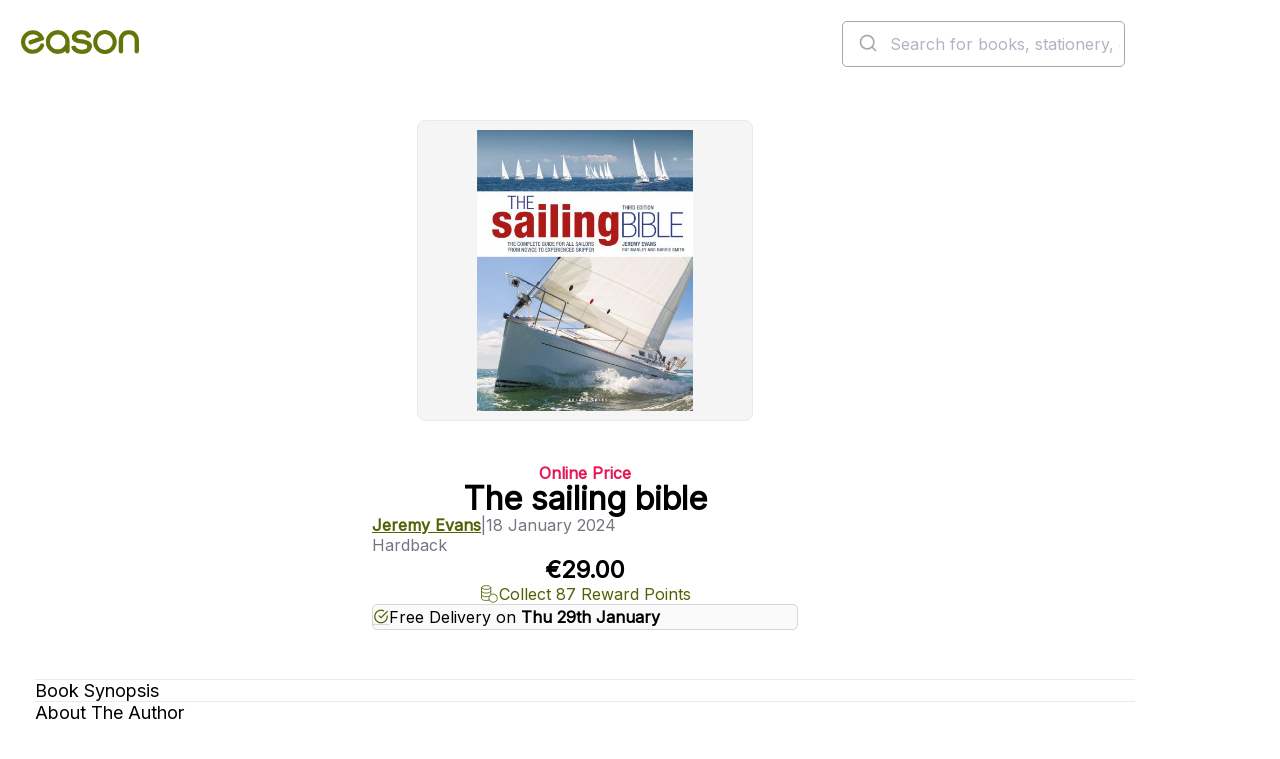

--- FILE ---
content_type: text/html; charset=utf-8
request_url: https://www.easons.com/the-sailing-bible-jeremy-evans-9781399412360
body_size: 25065
content:


<!DOCTYPE html>
<html lang="en-IE">
<head>
    <meta charset="utf-8">
    <meta name="viewport" content="width=device-width, initial-scale=1.0">
    <title>Buy The Sailing Bible Book at Easons</title>
<meta name="description" content="The complete hands-on sailing manual packed with detailed step-by-step diagrams, lively action photos, and expert advice on getting the most out of your sailing at whatever level. Whether you are a dinghy or yacht sailor just learning the basics or..." />
<meta name="keywords" content="The sailing bible, Jeremy Evans, Hardback" />

    <link href="https://www.easons.com/the-sailing-bible-jeremy-evans-9781399412360" rel="canonical" /><link href="https://www.easons.com/the-sailing-bible-jeremy-evans-9781399412360" hreflang="en-ie" rel="alternate" />

    <link href="https://fonts.googleapis.com/css?family=Inter:wght@200..700&display=swap" rel="stylesheet">
    <link href="/bundles/refresh-global.css?v=Mskrp0Q3po_aj3V73zcurYKxeA7z04WQXXVd8K2q9As1" rel="stylesheet"/>

    
    
    <link href="/bundles/refresh-product.css?v=QNGABqqaej_XX7_nAVV5ei9S81Sk_h47bwbGCbKqdbQ1" rel="stylesheet"/>


    <link href="/bundles/refresh-footer.css?v=GXJvcLmFHNiU1-6DMK8xMrPZ3C_gpCQo1WNB4reM7UY1" rel="stylesheet"/>


    <link href="/react/images/icons/favicon.ico" rel="icon" type="image/x-icon">
    <link href="/react/images/icons/apple-touch-icon.png" rel="apple-touch-icon">

    <script>
        window.dataLayer = window.dataLayer || [];
        function gtag() { dataLayer.push(arguments); }
        gtag('consent', 'default', {
            'ad_storage': 'denied',
            'ad_user_data': 'denied',
            'ad_personalization': 'denied',
            'analytics_storage': 'denied',
            'wait_for_update': 500
        });
    </script>

    <script>
dataLayer = [{'ecommerce':{'detail':{'products':[{'id':'9781399412360','name':'The sailing bible','brand':'Jeremy Evans','category':['Sailing / yachting','Navigation and seamanship','Water sports and recreations','Boating'],'variant':null,'price':'29.00','quantity':null,'position':null,'stock':8}]}}}];
</script>

<!-- Google Tag Manager -->
<script>(function(w,d,s,l,i){w[l]=w[l]||[];w[l].push({'gtm.start':
new Date().getTime(),event:'gtm.js'});var f=d.getElementsByTagName(s)[0],
j=d.createElement(s),dl=l!='dataLayer'?'&l='+l:'';j.async=true;j.src=
'https://load.sgtm.easons.com/deookrhi.js?st='+i+dl;f.parentNode.insertBefore(j,f);
})(window,document,'script','dataLayer','W5LZ9NQ');</script>
<!-- End Google Tag Manager -->
    

    
    <meta name="robots" content="index,follow" />


    

<script type="application/ld+json">
    {
      "@context": "https://schema.org",
      "@type": "Book",
      "@id": "https://www.easons.com/the-sailing-bible-jeremy-evans-9781399412360/#book",
      "name": "The sailing bible",
      "author": {
        "@type": "Person",
     "name": "Jeremy Evans"
    },
        "inLanguage": "en",

        "description": "The complete hands-on sailing manual packed with detailed step-by-step diagrams, lively action photos, and expert advice on getting the most out of your sailing at whatever level.   Whether you are a dinghy or yacht sailor just learning the basics or wanting tips on sailing with the best, this fully revised manual is the book that will give you all the answers you are looking for.  It's all in here!     -What type of dinghy or yacht?    -Cruising and racing    -Launching, helming and capsizing    -Mastering the trapeze    -Sailing with a spinnaker    -Managing a crew    -Reading the weather    -Racing techniques and tactics    -Buoyage, tides, charts and navigation -Anchoring and marina berthing    -Knots, ropes and flags    -Boat etiquette and seamanship    -Rules of the road, safety and emergencies    -Boat maintenance and repair    and much more...  This third edition has been revised throughout and brought completely up-to-date, including new techniques and developments in sailing, and new approaches to navigation, communication and first aid.  Reviews of the earlier editions:  'It's a beautifully designed book, with glossy photos, diagrams and clear text, and a great read whether you're just starting out or looking to improve your skills'  - Practical Boat Owner  'Lavishly illustrated, sharp photography ... a first-class introductory text'  - Yachting Monthly",
            
        "publisher": {
            "@type": "Organization",
            "name": "Adlard Coles",
            "url": "https://www.easons.com"
        },
        
  "image": "https://www.easons.com/images/m/6ffe955cd8677b43/original/9781399412360_5637591445.jpg",
  "workExample": {
    "@type": "Book",
     "@id": "https://www.easons.com/the-sailing-bible-jeremy-evans-9781399412360/#Hardback",
    "name": "The sailing bible",
    "identifier": {
  "@type": "PropertyValue",
  "propertyID": "ISBN",
  "value": "9781399412360"
},
        "bookEdition": "Third edition",
            "bookFormat": "https://schema.org/Hardback", 
    "isbn": "9781399412360",
        "datePublished": "2024-01-18",
    "inLanguage": "en",
        
        "publisher": {
            "@type": "Organization",
            "name": "Adlard Coles"
        },
        
    "url": "https://www.easons.com/the-sailing-bible-jeremy-evans-9781399412360",
    "image": "https://www.easons.com/images/m/6ffe955cd8677b43/original/9781399412360_5637591445.jpg"
  }
}
</script>
    


<script type="application/ld+json">
{
  "@context": "https://schema.org",
  "@type": "Product",
  "@id": "https://www.easons.com/the-sailing-bible-jeremy-evans-9781399412360/#Product",
  "name": "The sailing bible",
      "brand" : { "@type" : "Brand", "name" : "Adlard Coles" },
        "description": "The complete hands-on sailing manual packed with detailed step-by-step diagrams, lively action photos, and expert advice on getting the most out of your sailing at whatever level.   Whether you are a dinghy or yacht sailor just learning the basics or wanting tips on sailing with the best, this fully revised manual is the book that will give you all the answers you are looking for.  It's all in here!     -What type of dinghy or yacht?    -Cruising and racing    -Launching, helming and capsizing    -Mastering the trapeze    -Sailing with a spinnaker    -Managing a crew    -Reading the weather    -Racing techniques and tactics    -Buoyage, tides, charts and navigation -Anchoring and marina berthing    -Knots, ropes and flags    -Boat etiquette and seamanship    -Rules of the road, safety and emergencies    -Boat maintenance and repair    and much more...  This third edition has been revised throughout and brought completely up-to-date, including new techniques and developments in sailing, and new approaches to navigation, communication and first aid.  Reviews of the earlier editions:  'It's a beautifully designed book, with glossy photos, diagrams and clear text, and a great read whether you're just starting out or looking to improve your skills'  - Practical Boat Owner  'Lavishly illustrated, sharp photography ... a first-class introductory text'  - Yachting Monthly",
  "image": "https://www.easons.com/images/m/6ffe955cd8677b43/original/9781399412360_5637591445.jpg",
    "sku": "9781399412360",
    "mpn": "9781399412360",
	  "isbn": "9781399412360", 
  "additionalProperty": [
     {
       "@type": "PropertyValue",
       "name": "Format",
       "value": "Hardback"
     },
         {
       "@type": "PropertyValue",
       "name": "Page Count",
       "value": "400"
     },
         {
       "@type": "PropertyValue",
       "name": "Publication Date",
       "value": "2024-01-18"
     }
  ],
  "offers": {
    "@type": "Offer",
    "url": "https://www.easons.com/the-sailing-bible-jeremy-evans-9781399412360",
    "priceCurrency": "EUR",
    "price": "29.00",
        "availability": "https://schema.org/InStock",
    "itemCondition": "https://schema.org/NewCondition",
    "seller": {
      "@type": "Organization",
      "name": "Eason",
      "url": "https://www.easons.com"
    },
    "shippingDetails":         
            [
            {
            "@type": "OfferShippingDetails",
            "shippingDestination": {
            "@type": "DefinedRegion",
            "addressCountry": "IE"
            },
            "deliveryTime": {
            "@type": "ShippingDeliveryTime",
            "handlingTime": {
            "@type": "QuantitativeValue",
            "minValue": 0,
            "maxValue": 1,
            "unitCode": "DAY"
            },
            "transitTime": {
            "@type": "QuantitativeValue",
            "minValue": 1,
            "maxValue": 2,
            "unitCode": "DAY"
            },
            "cutOffTime": "18:00:00",
            "businessDays": [
            "https://schema.org/Monday",
            "https://schema.org/Tuesday",
            "https://schema.org/Wednesday",
            "https://schema.org/Thursday",
            "https://schema.org/Friday"
            ]
            },
            "shippingLabel": "Express Delivery - Republic of Ireland (Order by 6pm for same-day dispatch)",
            "shippingRate": {
            "@type": "MonetaryAmount",
            "value": 5.99,
            "currency": "EUR"
            }
            },
            {
            "@type": "OfferShippingDetails",
            "shippingDestination": {
            "@type": "DefinedRegion",
            "addressCountry": ["IE", "GB"]
            },
            "deliveryTime": {
            "@type": "ShippingDeliveryTime",
            "handlingTime": {
            "@type": "QuantitativeValue",
            "minValue": 2,
            "maxValue": 3,
            "unitCode": "DAY"
            },
            "transitTime": {
            "@type": "QuantitativeValue",
            "minValue": 2,
            "maxValue": 3,
            "unitCode": "DAY"
            },
            "businessDays": [
            "https://schema.org/Monday",
            "https://schema.org/Tuesday",
            "https://schema.org/Wednesday",
            "https://schema.org/Thursday",
            "https://schema.org/Friday"
            ]
            },
            "shippingLabel": "Standard Delivery - Ireland & UK (2-3 working days)",
            "shippingRate": {
            "@type": "MonetaryAmount",
            "value": 0,
            "currency": "EUR"
            }
            },
            {
            "@type": "OfferShippingDetails",
            "shippingDestination": {
            "@type": "DefinedRegion",
            "addressCountry": ["FR", "DE", "ES", "IT", "NL", "BE", "PL", "SE", "FI", "US"]
            },
            "deliveryTime": {
            "@type": "ShippingDeliveryTime",
            "handlingTime": {
            "@type": "QuantitativeValue",
            "minValue": 2,
            "maxValue": 3,
            "unitCode": "DAY"
            },
            "transitTime": {
            "@type": "QuantitativeValue",
            "minValue": 4,
            "maxValue": 7,
            "unitCode": "DAY"
            }
            },
            "shippingLabel": "Standard Delivery - Europe & USA (4-7 working days)",
            "shippingRate": {
            "@type": "MonetaryAmount",
            "value": 10.00,
            "currency": "EUR"
            }
            },
            {
            "@type": "OfferShippingDetails",
            "shippingDestination": {
            "@type": "DefinedRegion",
            "addressCountry": ["CA", "AU"]
            },
            "deliveryTime": {
            "@type": "ShippingDeliveryTime",
            "handlingTime": {
            "@type": "QuantitativeValue",
            "minValue": 2,
            "maxValue": 3,
            "unitCode": "DAY"
            },
            "transitTime": {
            "@type": "QuantitativeValue",
            "minValue": 6,
            "maxValue": 10,
            "unitCode": "DAY"
            }
            },
            "shippingLabel": "Standard Delivery - Canada & Australia (6-10 working days)",
            "shippingRate": {
            "@type": "MonetaryAmount",
            "value": 15.00,
            "currency": "EUR"
            }
            },
            {
            "@type": "OfferShippingDetails",
            "shippingDestination": {
            "@type": "DefinedRegion",
            "addressCountry": "ZZ"
            },
            "deliveryTime": {
            "@type": "ShippingDeliveryTime",
            "handlingTime": {
            "@type": "QuantitativeValue",
            "minValue": 2,
            "maxValue": 3,
            "unitCode": "DAY"
            },
            "transitTime": {
            "@type": "QuantitativeValue",
            "minValue": 8,
            "maxValue": 12,
            "unitCode": "DAY"
            }
            },
            "shippingLabel": "Standard Delivery - Rest of World (8-12 working days)",
            "shippingRate": {
            "@type": "MonetaryAmount",
            "value": 25.00,
            "currency": "EUR"
            }
            }
            ]
        
,
    "returnFees": "https://schema.org/CustomerResponsibility",
    "returnShippingFeesAmount": {
      "@type": "MonetaryAmount",
      "currency": "EUR",
      "value": 5.50
    },
    "returnPolicySeasonalOverride": "https://schema.org/NotApplicable",
    "additionalProperty": [
      {
        "@type": "PropertyValue",
        "name": "Damaged or Incorrect Items",
        "value": "Contact Eason customer service before returning incorrect or faulty items via the support form."
      },
      {
        "@type": "PropertyValue",
        "name": "Change of Mind Returns",
        "value": "Accepted within 28 days. Items must be saleable (no writing or damage). Postage paid by customer unless returned in-store."
      },
      {
        "@type": "PropertyValue",
        "name": "In-Store Returns",
        "value": "Returns accepted at selected Republic of Ireland stores with invoice or order confirmation. Excludes franchise locations."
      },
      {
        "@type": "PropertyValue",
        "name": "Returns Address",
        "value": "EASON Online Returns Department, McKee, McKee Avenue, Finglas, Dublin 11, D11 RDC9, Ireland"
      },
	  {
  "@type": "PropertyValue",
  "name": "Returns Info URL",
  "value": "https://www.easonhelpcentre.com/knowledgebase/how-do-i-return-an-item/"
}
    ]
  },
  "mainEntityOfPage": {
    "@id": "https://www.easons.com/the-sailing-bible-jeremy-evans-9781399412360/#webpage"
  }
}
</script>

    <script type="application/ld+json">
    {
      "@context": "https://schema.org/",
      "@type": "Person",
      "name": "Jeremy Evans"
    }
    </script>

    


<script type="application/ld+json">
{
  "@context": "https://schema.org",
  "@type": "WebPage",
  "@id": "https://www.easons.com/the-sailing-bible-jeremy-evans-9781399412360/#webpage",
  "url": "https://www.easons.com/the-sailing-bible-jeremy-evans-9781399412360",
  "name": "The sailing bible",
  "isPartOf": { "@id": "https://www.easons.com/#website" },
        "datePublished" : "2024-01-18T00:00:00Z",
  "primaryImageOfPage": { "@id": "https://www.easons.com/images/m/6ffe955cd8677b43/original/9781399412360_5637591445.jpg" },
  "breadcrumb": { "@id": "https://www.easons.com/the-sailing-bible-jeremy-evans-9781399412360/#breadcrumb" },
  "inLanguage": "en-IE",
     "mainEntity": {
    "@id": "https://www.easons.com/the-sailing-bible-jeremy-evans-9781399412360/#Product"
  }
}
</script>


    


<script type="application/ld+json">
{
  "@context": "https://schema.org",
  "@type": "ReadAction",
  "target": {
    "@type": "EntryPoint",
    "urlTemplate": "https://www.easons.com/the-sailing-bible-jeremy-evans-9781399412360",
    "actionPlatform": [
      "https://schema.org/DesktopWebPlatform",
      "https://schema.org/AndroidPlatform",
      "https://schema.org/IOSPlatform"
    ]
  },
  "expectsAcceptanceOf": {
    "@type": "Offer",
    "category": "purchase",
    "price": "29.00",
    "priceCurrency": "EUR",
         "availability" : "https://schema.org/InStock",
    "eligibleRegion": [
    { "@type": "Country", "name": "IE" },
    { "@type": "Country", "name": "GB" },
    { "@type": "Country", "name": "FR" },
    { "@type": "Country", "name": "DE" },
    { "@type": "Country", "name": "ES" },
    { "@type": "Country", "name": "IT" },
    { "@type": "Country", "name": "NL" },
    { "@type": "Country", "name": "BE" },
    { "@type": "Country", "name": "PL" },
    { "@type": "Country", "name": "SE" },
    { "@type": "Country", "name": "FI" },
    { "@type": "Country", "name": "US" },
    { "@type": "Country", "name": "CA" },
    { "@type": "Country", "name": "001" }
  ]
  }
}
</script>



    


<script type="application/ld+json">
{
  "@context": "https://schema.org",
  "@type": "ImageObject",
  "contentUrl": "https://www.easons.com/images/m/6ffe955cd8677b43/original/9781399412360_5637591445.jpg",
  "representativeOfPage": true,
  "description": "Cover image for The sailing bible by Jeremy Evans",
        
        "author": {
            "@type": "Person",
          "name": "Jeremy Evans"
        },
        
            
        "copyrightHolder": {
            "@type": "Organization",
            "name": "Adlard Coles"
        },
        
  "license": "https://www.easons.com/about/terms-and-conditions",
        "uploadDate": "2024-01-18"
}


</script>
    

<script type="application/ld+json">
    {
        "@context": "https://schema.org",
        "@type": "BreadcrumbList",

        "itemListElement": [




    
    {
        "@type": "ListItem",
        "position": 1,
        "item": {
            "@id": "https://www.easons.com/5637150827/all/books",
            "name": "Books"
        }
    },
    
    
    {
        "@type": "ListItem",
        "position": 2,
        "item": {
            "@id": "https://www.easons.com/5637150827/all/books/sports-and-active-outdoor-recreation",
            "name": "Sports and Active outdoor recreation"
        }
    },
    
    
    {
        "@type": "ListItem",
        "position": 3,
        "item": {
            "@id": "https://www.easons.com/5637150827/all/books/sports-and-active-outdoor-recreation/water-sports-and-recreations",
            "name": "Water sports and recreations"
        }
    },
    
    
    {
        "@type": "ListItem",
        "position": 4,
        "item": {
            "@id": "https://www.easons.com/5637150827/all/books/sports-and-active-outdoor-recreation/water-sports-and-recreations/boating",
            "name": "Boating"
        }
    },
    
    
    {
        "@type": "ListItem",
        "position": 5,
        "item": {
            "@id": "https://www.easons.com/5637150827/all/books/sports-and-active-outdoor-recreation/water-sports-and-recreations/boating/sailing--yachting",
            "name": "Sailing / yachting"
        }
    },
    
    
    {
        "@type": "ListItem",
        "position": 6,
        "item": {
            "@id": "https://www.easons.com/the-sailing-bible-jeremy-evans-9781399412360",
            "name": "The sailing bible"
        }
    }
    

        ],
           "@id": "https://www.easons.com/the-sailing-bible-jeremy-evans-9781399412360/#breadcrumb"
    }
</script>



<script type='text/javascript' src='//static.queue-it.net/script/queueclient.min.js'></script>
<script
   data-queueit-c='eason'
   type='text/javascript'
   src='//static.queue-it.net/script/queueconfigloader.min.js'>
</script>

<script defer>
    var sbconfig = {
        app: {
            // Brand settings
            logo: 'https://www.easons.com/styles/images/logo-easons.png',
            cid: "f3NnjdK6TUgNUeRcNAqX", // Shopbox customer ID for Easons
            maincolor: "#b5ce2f", // Brand highlight colour (Easons lime green)
            
            // Behaviour config
            reach: 15,              // Possibly the scroll reach in percentage or product count
            pricer: 0,              // Unknown – likely pricing logic flag
            currency: "€",          // Display currency

            // DOM targeting for product recommendations
            productgrid: [".product-items-container", ".category-landing"],
            parent: [".search-product-item", ".eproduct-item"],
            identifier: "a",        // Likely used to extract URLs or identifiers
            attr: "href",
            detailsidentifier: ["url"],

            // Specific page targeting
            productdetails: [".basketbox"],         // PDP
            cartpage: ["#basketPage"],              // Cart
            homepage: [".staticimagebanner"],       // Home

            // UX rendering
            portrait: true,
            insert: true,
            insertclass: "sb-findsim",              // Class for inserted recommendation widget
            insertafter: ".btn-e-block, .btn-notify-me, .btn-checkout"
        },
        js: {
            type: "text/javascript",
            async: !0,
            src: "https://widget.shopbox.ai/js/app.js"
        },
        css: {
            type: "text/css",
            rel: "stylesheet",
            href: "https://widget.shopbox.ai/css/app.css"
        }
    };

    // Inject Shopbox widget and resources after page load
    window.onload = function () {
        function applyAttributes(el, attrs) {
            Object.keys(attrs).forEach(function (key) {
                el.setAttribute(key, attrs[key]);
            });
        }

        var shopboxElement = document.createElement("shopbox-app-v2"),
            scriptTag = document.createElement("script"),
            linkTag = document.createElement("link");

        applyAttributes(shopboxElement, sbconfig.app);
        applyAttributes(scriptTag, sbconfig.js);
        applyAttributes(linkTag, sbconfig.css);

        document.getElementsByTagName("body")[0].append(shopboxElement);
        document.getElementsByTagName("head")[0].append(scriptTag);
        document.getElementsByTagName("head")[0].append(linkTag);
    };
</script>

</head>
<body class="sb-product-details">


    <!-- Google Tag Manager -->
<noscript><iframe src="//www.googletagmanager.com/ns.html?id=W5LZ9NQ"
height="0" width="0" style="display:none;visibility:hidden"></iframe></noscript>
<!-- End Google Tag Manager -->



    <div class="content">





<script type="application/ld+json">
      {
        "@context": "https://schema.org",
        "@type": "WebSite",
        "@id": "https://www.easons.com/#website",
        "url": "https://www.easons.com/",
        "name": "Easons",
        "inLanguage": "en-IE",
        "sameAs": [
              "https://www.facebook.com/EasonIreland/",
              "https://www.instagram.com/eason_ireland/",
              "https://x.com/easons"
        ],
        "potentialAction": {
          "@type": "SearchAction",
          "target": "https://www.easons.com/search?q={search_term_string}",
          "query-input": "required name=search_term_string"
        },
        "publisher": {
          "@type": "Organization",
          "name": "Eason",
          "logo": {
              "@type": "ImageObject",
              "@id": "https://www.easons.com/#logo",
                "width": 300,
               "height": 60,
               "url": "https://www.easons.com/globalassets/eason-logo.png"
          }
      }}
</script>


<script type="application/ld+json">
    {
      "@context": "https://schema.org",
      "@type": "BookStore",
      "@id": "https://www.easons.com/#organization",
      "name": "Eason",
        "foundingDate": "1888",
       "description": "Eason is Ireland's leading bookseller, offering a wide range of books, stationery, and gifts.",
      "url": "https://www.easons.com/",
      "logo": "https://www.easons.com/globalassets/eason-logo.png",
      "sameAs": [
        "https://www.instagram.com/eason_ireland/",
        "https://www.facebook.com/EasonIreland/",
        "https://www.tiktok.com/@eason_ireland",
        "https://x.com/easons",
        "https://www.youtube.com/user/EasonsIreland",
        "https://www.linkedin.com/company/eason-ltd/posts/?feedView=all"
      ],
      "contactPoint": {
        "@type": "ContactPoint",
        "telephone": "+353-1-844-8815",
        "contactType": "Customer Service",
        "email": "support@easons.com",
        "areaServed": "IE"
      },
      "address": {
        "@type": "PostalAddress",
        "streetAddress": "Block 4, First Floor (Hertz Building), Swords Business Park, Swords",
        "addressLocality": "Dublin",
        "postalCode": "K67 X903",
        "addressCountry": "IE"
      }
    }
</script>
<script type="application/ld+json">
        {
      "@context": "https://schema.org/",
      "@type": "Organization",
      "url": "https://www.easons.com",
      "name": "Eason",
      "logo": {
        "@type": "ImageObject",
         "logo": "https://www.easons.com/globalassets/eason-logo-large.png",
        "height": "330",
        "width": "1200"
      }
    }

</script><header class="header">
    <div class="header__banner full-width">
        <div class="header__banner__content">
            <p>BROWSE 1,000S OF BOOKS IN STOCK</p>
        </div>
    </div>
    <div class="header__utility full-width">
        <div class="header__utility__content">
            <nav class="navigation" aria-label="main-navigation">
                    <ul class="navigation__list">
                            <li><a class="navigation__link" href="/Books" >Books</a></li>
                            <li><a class="navigation__link" href="/blog" title="Blog" target="_blank" rel=&quot;noopener&quot;>Blog</a></li>
                            <li><a class="navigation__link" href="/about/loyalty-program" title="Loyalty" target="_blank" rel=&quot;noopener&quot;>Loyalty</a></li>
                            <li><a class="navigation__link" href="/about/stores" title="Stores" >Stores</a></li>
                            <li><a class="navigation__link" href="https://www.easonhelpcentre.com/" title="Help" target="_blank" rel=&quot;noopener&quot;>Help</a></li>
                            <li><a class="navigation__link" href="/eason-events" >Events</a></li>
                            <li><a class="navigation__link" href="/gift-card" >Gift Cards</a></li>
                    </ul>
            </nav>
            <div class="header__utility__authentication"></div>
        </div>
    </div>
    <div class="header__main">
        <a href="/">
            <image class="header__main__logo" src="/react/dist/styles/images/eason-logo.png" alt="Easons logo" width="205" height="41" />
        </a>
        <div class="header__main__search">
            <div class="desktop-search-header__search-bar is-desktop" id="autocomplete">
                <div class="search-control" id="searchInput" style="display:none;" data-placeholder="Search for books, stationery, games and gifts..." data-no-results-message="No Results">
                    <form action="/search" method="GET" class="search-bar">
                        <label for="q" class="sr-only">Search the easons website</label>
                        <input type="text" value="" name="q" placeholder="Search for books, stationery, games and gifts...">
                        <button type="submit" class="btn-search"></button>
                    </form>
                </div>
            </div>
        </div>
        <div class="header__main__minibasket"></div>
        <div class="header__main__toggle"></div>
    </div>

    <div class="header__navigation full-width">
        

    <div class="header__navigation__content">
        <nav class="navigation" aria-label="Product navigation">
            <ul class="navigation__list">
                        <li class="navigation__list__item">
                            <div class="navigation__list__item__trigger-wrapper">
                                <a href="/offers" class="navigation__link">Offers</a>
                            </div>
                        </li>
                        <li class="navigation__list__item has-submenu">
                            <div class="navigation__list__item__trigger-wrapper">
                                <a href="/pre-order-lp" class="navigation__link">Pre-Orders</a>
                                <button class="navigation__button" aria-label="Show submenu of Pre-Orders" aria-expanded="false">
                                    <svg aria-hidden="true">
                                        <use href="/react/public/icons/ChevronDown.svg#icon" />
                                    </svg>
                                </button>
                            </div>
                            <div class="navigation__secondary" aria-hidden="true">
                                <div class="navigation__secondary__section">
                                        <div class="navigation__secondary__links-wrapper">
                                                    <h2 class="navigation__secondary__section__title">
                                                        <a href="/pre-order-lp" class="navigation__secondary__section__link">Pre-Order Books</a>
                                                    </h2>
                                                <ul class="navigation__secondary__section__list">
                                                                                                            <li class="navigation__secondary__list__item"><a href="/pre-order-lp/fiction-pre-orders" class="navigation__secondary__section__link">Fiction Pre-Orders</a></li>
                                                        <li class="navigation__secondary__list__item"><a href="/pre-order-lp/non-fiction-pre-orders" class="navigation__secondary__section__link">Non-Fiction Pre-Orders</a></li>
                                                        <li class="navigation__secondary__list__item"><a href="/pre-order-lp/cook-book-pre-orders" class="navigation__secondary__section__link">Cookbook &amp; Home Pre-Orders</a></li>
                                                        <li class="navigation__secondary__list__item"><a href="/pre-order-lp/childrens-pre-order-books" class="navigation__secondary__section__link">Children&#39;s Pre-Orders</a></li>
                                                        <li class="navigation__secondary__list__item"><a href="/pre-order-lp/teen-and-young-adult-pre-order-books" class="navigation__secondary__section__link">Teen &amp; Young Adult Pre-Orders</a></li>
                                                </ul>
                                        </div>
                                        <div class="navigation__secondary__links-wrapper">
                                                    <h2 class="navigation__secondary__section__title">
                                                        <a href="/top-100-books-for-adults" class="navigation__secondary__section__link">Top 100 Books</a>
                                                    </h2>
                                                <ul class="navigation__secondary__section__list">
                                                                                                            <li class="navigation__secondary__list__item"><a href="/Books/bestseller-charts/top-30-books-this-week" class="navigation__secondary__section__link">Top 30 Books This Week</a></li>
                                                        <li class="navigation__secondary__list__item"><a href="/Books/bestseller-charts/top-20-fiction" class="navigation__secondary__section__link">Top 20 Fiction</a></li>
                                                        <li class="navigation__secondary__list__item"><a href="/Books/bestseller-charts/top-20-non-fiction" class="navigation__secondary__section__link">Top 20 Non-Fiction</a></li>
                                                        <li class="navigation__secondary__list__item"><a href="/Books/bestseller-charts/top-20-children-and-young-adult" class="navigation__secondary__section__link">Top 20 Children&#39;s Books</a></li>
                                                        <li class="navigation__secondary__list__item"><a href="/Books/bestseller-charts/top-20-ya-books" class="navigation__secondary__section__link">Top 20 Teen &amp; YA Books</a></li>
                                                        <li class="navigation__secondary__list__item"><a href="/Books/bestseller-charts" class="navigation__secondary__section__link">All Bestseller Charts</a></li>
                                                </ul>
                                        </div>
                                        <div class="navigation__secondary__links-wrapper">
                                                    <h2 class="navigation__secondary__section__title">
                                                        <a href="/Books/paperback-books" class="navigation__secondary__section__link">Paperback Books</a>
                                                    </h2>
                                                <ul class="navigation__secondary__section__list">
                                                                                                            <li class="navigation__secondary__list__item"><a href="/Books/paperback-books/paperbacks-under-10" class="navigation__secondary__section__link">Paperbacks under €10</a></li>
                                                        <li class="navigation__secondary__list__item"><a href="/Books/paperback-books/paperback-fiction" class="navigation__secondary__section__link">Paperback Fiction</a></li>
                                                        <li class="navigation__secondary__list__item"><a href="/Books/paperback-books/paperback-non-fiction" class="navigation__secondary__section__link">Paperback Non-Fiction</a></li>
                                                </ul>
                                        </div>
                                </div>

                                    <div class="navigation__secondary__section navigation__secondary__section--featured">
                                        <div class="navigation__secondary__links-wrapper">
                                                <h2 class="navigation__secondary__section__title">
Be Inspired                                                </h2>
                                                <ul class="navigation__secondary__section__list">
                                                        <li class="navigation__secondary__list__item"><a href="/Books/just-landed-new-books-latest-releases" class="navigation__secondary__section__link">Just Landed: New Books</a></li>
                                                        <li class="navigation__secondary__list__item"><a href="/Books/read-it-before-you-see-it" class="navigation__secondary__section__link">Page to Screen</a></li>
                                                        <li class="navigation__secondary__list__item"><a href="/Books/booktok-best-books-on-tiktok" class="navigation__secondary__section__link">#BookTok</a></li>
                                                </ul>
                                        </div>
                                    </div>
                            </div>
                        </li>
                        <li class="navigation__list__item has-submenu">
                            <div class="navigation__list__item__trigger-wrapper">
                                <a href="/irish-books" class="navigation__link">Irish Books</a>
                                <button class="navigation__button" aria-label="Show submenu of Irish Books" aria-expanded="false">
                                    <svg aria-hidden="true">
                                        <use href="/react/public/icons/ChevronDown.svg#icon" />
                                    </svg>
                                </button>
                            </div>
                            <div class="navigation__secondary" aria-hidden="true">
                                <div class="navigation__secondary__section">
                                        <div class="navigation__secondary__links-wrapper">
                                                    <h2 class="navigation__secondary__section__title">
                                                        <a href="/irish-books" class="navigation__secondary__section__link">Irish Books</a>
                                                    </h2>
                                                <ul class="navigation__secondary__section__list">
                                                                                                            <li class="navigation__secondary__list__item"><a href="/irish-books/irish-fiction-books" class="navigation__secondary__section__link">Irish Fiction</a></li>
                                                        <li class="navigation__secondary__list__item"><a href="/irish-books/irish-non-fiction-books" class="navigation__secondary__section__link">Irish Non-Fiction</a></li>
                                                        <li class="navigation__secondary__list__item"><a href="/irish-books/irish-travel" class="navigation__secondary__section__link">Irish Travel</a></li>
                                                        <li class="navigation__secondary__list__item"><a href="/irish-books/irish-history-books" class="navigation__secondary__section__link">Irish History</a></li>
                                                        <li class="navigation__secondary__list__item"><a href="/irish-books/irish-true-crime" class="navigation__secondary__section__link">Irish True Crime</a></li>
                                                        <li class="navigation__secondary__list__item"><a href="/irish-books/life-stories" class="navigation__secondary__section__link">Irish Life Stories</a></li>
                                                        <li class="navigation__secondary__list__item"><a href="/irish-books/sport" class="navigation__secondary__section__link">Irish Sport Books</a></li>
                                                        <li class="navigation__secondary__list__item"><a href="/irish-books/irish-cookery-books" class="navigation__secondary__section__link">Irish Cookery Books</a></li>
                                                        <li class="navigation__secondary__list__item"><a href="/irish-books/irish-language-learning" class="navigation__secondary__section__link">Irish Language Learning</a></li>
                                                        <li class="navigation__secondary__list__item"><a href="/irish-books/childrens" class="navigation__secondary__section__link">Irish Children&#39;s Books</a></li>
                                                </ul>
                                        </div>
                                        <div class="navigation__secondary__links-wrapper">
                                                    <h2 class="navigation__secondary__section__title">
                                                        <a href="/irish-books/irish-fiction-books" class="navigation__secondary__section__link">Irish Authors</a>
                                                    </h2>
                                                <ul class="navigation__secondary__section__list">
                                                                                                            <li class="navigation__secondary__list__item"><a href="/author-pages/cecelia-ahern" class="navigation__secondary__section__link">Cecelia Ahern</a></li>
                                                        <li class="navigation__secondary__list__item"><a href="/author-pages/john-boyne" class="navigation__secondary__section__link">John Boyne</a></li>
                                                        <li class="navigation__secondary__list__item"><a href="/author-pages/john-banville" class="navigation__secondary__section__link">John Banville</a></li>
                                                        <li class="navigation__secondary__list__item"><a href="/author-pages/jane-casey-books" class="navigation__secondary__section__link">Jane Casey</a></li>
                                                        <li class="navigation__secondary__list__item"><a href="/author-pages/steve-cavanagh-author-page" class="navigation__secondary__section__link">Steve Cavanagh</a></li>
                                                        <li class="navigation__secondary__list__item"><a href="/author-pages/emma-donoghue" class="navigation__secondary__section__link">Emma Donoghue</a></li>
                                                        <li class="navigation__secondary__list__item"><a href="/author-pages/roddy-doyle-books" class="navigation__secondary__section__link">Roddy Doyle</a></li>
                                                        <li class="navigation__secondary__list__item"><a href="/author-pages/carmel-harrington--eason-author-profile" class="navigation__secondary__section__link">Carmel Harrington</a></li>
                                                        <li class="navigation__secondary__list__item"><a href="/author-pages/paul-howard-aka-ross-ocarroll-kelly" class="navigation__secondary__section__link">Paul Howard AKA Ross O’Carroll Kelly</a></li>
                                                        <li class="navigation__secondary__list__item"><a href="/author-pages/claire-keegan-books" class="navigation__secondary__section__link">Claire Keegan</a></li>
                                                        <li class="navigation__secondary__list__item"><a href="/author-pages/marian-keyes-books" class="navigation__secondary__section__link">Marian Keyes</a></li>
                                                        <li class="navigation__secondary__list__item"><a href="/author-pages/emer-mclysaght-and-sarah-breen" class="navigation__secondary__section__link">Emer McLysaght &amp; Sarah Breen</a></li>
                                                        <li class="navigation__secondary__list__item"><a href="/author-pages/sinead-moriarty" class="navigation__secondary__section__link">Sinead Moriarty</a></li>
                                                        <li class="navigation__secondary__list__item"><a href="/author-pages/graham-norton" class="navigation__secondary__section__link">Graham Norton</a></li>
                                                        <li class="navigation__secondary__list__item"><a href="/author-pages/sally-rooney" class="navigation__secondary__section__link">Sally Rooney</a></li>
                                                        <li class="navigation__secondary__list__item"><a href="/author-pages/donal-ryan-books" class="navigation__secondary__section__link">Donal Ryan</a></li>
                                                        <li class="navigation__secondary__list__item"><a href="/author-pages/colm-toibin" class="navigation__secondary__section__link">Colm Toibin</a></li>
                                                        <li class="navigation__secondary__list__item"><a href="/author-pages/chloe-walsh-books" class="navigation__secondary__section__link">Chloe Walsh</a></li>
                                                        <li class="navigation__secondary__list__item"><a href="/author-pages" class="navigation__secondary__section__link">All Authors</a></li>
                                                </ul>
                                        </div>
                                        <div class="navigation__secondary__links-wrapper">
                                                    <h2 class="navigation__secondary__section__title">
                                                        <a href="/irish-books/irish-non-fiction-books" class="navigation__secondary__section__link">Irish Non-Fiction Authors</a>
                                                    </h2>
                                                <ul class="navigation__secondary__section__list">
                                                                                                            <li class="navigation__secondary__list__item"><a href="/author-pages/john-creedon-books" class="navigation__secondary__section__link">John Creedon</a></li>
                                                        <li class="navigation__secondary__list__item"><a href="/author-pages/noel-fitzpatrick-books-supervet" class="navigation__secondary__section__link">Noel Fitzpatrick</a></li>
                                                        <li class="navigation__secondary__list__item"><a href="/author-pages/the-happy-pear--eason-author-profile" class="navigation__secondary__section__link">The Happy Pear</a></li>
                                                        <li class="navigation__secondary__list__item"><a href="/author-pages/michael-harding-books" class="navigation__secondary__section__link">Michael Harding</a></li>
                                                        <li class="navigation__secondary__list__item"><a href="/author-pages/manchan-magan-books" class="navigation__secondary__section__link">Manch&#225;n Magan</a></li>
                                                        <li class="navigation__secondary__list__item"><a href="/author-pages/neven-maguire--eason-author-profile" class="navigation__secondary__section__link">Neven Maguire</a></li>
                                                        <li class="navigation__secondary__list__item"><a href="/author-pages/rory-oconnor--eason-author-profile" class="navigation__secondary__section__link">Rory O&#39;Connor</a></li>
                                                        <li class="navigation__secondary__list__item"><a href="/author-pages/luke-oneill-books" class="navigation__secondary__section__link">Luke O&#39;Neill Books</a></li>
                                                        <li class="navigation__secondary__list__item"><a href="/author-pages/donal-skehan--eason-author-profile" class="navigation__secondary__section__link">Donal Skehan</a></li>
                                                        <li class="navigation__secondary__list__item"><a href="/author-pages/alice-taylor-books" class="navigation__secondary__section__link">Alice Taylor</a></li>
                                                        <li class="navigation__secondary__list__item"><a href="/author-pages" class="navigation__secondary__section__link">All Authors</a></li>
                                                </ul>
                                        </div>
                                </div>

                                    <div class="navigation__secondary__section navigation__secondary__section--featured">
                                        <div class="navigation__secondary__links-wrapper">
                                                <h2 class="navigation__secondary__section__title">
Be Inspired                                                </h2>
                                                <ul class="navigation__secondary__section__list">
                                                        <li class="navigation__secondary__list__item"><a href="/an-post-irish-book-awards" class="navigation__secondary__section__link">An Post Irish Book Awards</a></li>
                                                        <li class="navigation__secondary__list__item"><a href="/custom-catalog/gifts/gifts-by-type/irish-gifts" class="navigation__secondary__section__link">Irish Gifts</a></li>
                                                        <li class="navigation__secondary__list__item"><a href="/custom-catalog/gift-categories/games-and-toys/irish-games" class="navigation__secondary__section__link">Irish Games &amp; Toys</a></li>
                                                </ul>
                                        </div>
                                    </div>
                            </div>
                        </li>
                        <li class="navigation__list__item has-submenu">
                            <div class="navigation__list__item__trigger-wrapper">
                                <a href="/top-100-books-for-adults" class="navigation__link">Top 100</a>
                                <button class="navigation__button" aria-label="Show submenu of Top 100" aria-expanded="false">
                                    <svg aria-hidden="true">
                                        <use href="/react/public/icons/ChevronDown.svg#icon" />
                                    </svg>
                                </button>
                            </div>
                            <div class="navigation__secondary" aria-hidden="true">
                                <div class="navigation__secondary__section">
                                        <div class="navigation__secondary__links-wrapper">
                                                    <h2 class="navigation__secondary__section__title">
                                                        <a href="/top-100-books-for-adults" class="navigation__secondary__section__link">Top 100 Books</a>
                                                    </h2>
                                                <ul class="navigation__secondary__section__list">
                                                                                                            <li class="navigation__secondary__list__item"><a href="/Books/bestseller-charts/top-30-books-this-week" class="navigation__secondary__section__link">Top 30 Books This Week</a></li>
                                                        <li class="navigation__secondary__list__item"><a href="/Books/bestseller-charts/top-20-fiction" class="navigation__secondary__section__link">Top 20 Fiction</a></li>
                                                        <li class="navigation__secondary__list__item"><a href="/Books/bestseller-charts/top-20-non-fiction" class="navigation__secondary__section__link">Top 20 Non-Fiction</a></li>
                                                        <li class="navigation__secondary__list__item"><a href="/Books/bestseller-charts/top-20-children-and-young-adult" class="navigation__secondary__section__link">Top 20 Children&#39;s Books</a></li>
                                                        <li class="navigation__secondary__list__item"><a href="/Books/bestseller-charts/top-20-ya-books" class="navigation__secondary__section__link">Top 20 Teen &amp; YA Books</a></li>
                                                        <li class="navigation__secondary__list__item"><a href="/Books/bestseller-charts" class="navigation__secondary__section__link">All Bestseller Charts</a></li>
                                                </ul>
                                        </div>
                                        <div class="navigation__secondary__links-wrapper">
                                                    <h2 class="navigation__secondary__section__title">
                                                        <a href="/Books/just-landed-new-books-latest-releases" class="navigation__secondary__section__link">Just Landed: New Books</a>
                                                    </h2>
                                                <ul class="navigation__secondary__section__list">
                                                                                                            <li class="navigation__secondary__list__item"><a href="/Books/just-landed-new-books-latest-releases" class="navigation__secondary__section__link">New Release Books</a></li>
                                                        <li class="navigation__secondary__list__item"><a href="/Books/just-landed-new-books-latest-releases/new-childrens-books" class="navigation__secondary__section__link">New Children&#39;s Books</a></li>
                                                        <li class="navigation__secondary__list__item"><a href="/Books/just-landed-new-books-latest-releases/new-teen-young-adult-books" class="navigation__secondary__section__link">New Teen &amp; YA Books</a></li>
                                                </ul>
                                        </div>
                                        <div class="navigation__secondary__links-wrapper">
                                                    <h2 class="navigation__secondary__section__title">
                                                        <a href="/books-of-the-month" class="navigation__secondary__section__link">Books Of The Month</a>
                                                    </h2>
                                                <ul class="navigation__secondary__section__list">
                                                                                                            <li class="navigation__secondary__list__item"><a href="/books-of-the-month" class="navigation__secondary__section__link">Adult Books Of The Month</a></li>
                                                        <li class="navigation__secondary__list__item"><a href="/teens-ya/teen--young-adult-books-of-the-month" class="navigation__secondary__section__link">Teen &amp; YA Books Of The Month</a></li>
                                                        <li class="navigation__secondary__list__item"><a href="/childrens-young-adult-books-of-the-month" class="navigation__secondary__section__link">Children&#39;s Books Of The Month</a></li>
                                                </ul>
                                        </div>
                                </div>

                            </div>
                        </li>
                        <li class="navigation__list__item has-submenu">
                            <div class="navigation__list__item__trigger-wrapper">
                                <a href="/fiction" class="navigation__link">Fiction</a>
                                <button class="navigation__button" aria-label="Show submenu of Fiction" aria-expanded="false">
                                    <svg aria-hidden="true">
                                        <use href="/react/public/icons/ChevronDown.svg#icon" />
                                    </svg>
                                </button>
                            </div>
                            <div class="navigation__secondary" aria-hidden="true">
                                <div class="navigation__secondary__section">
                                        <div class="navigation__secondary__links-wrapper">
                                                    <h2 class="navigation__secondary__section__title">
                                                        <a href="/fiction" class="navigation__secondary__section__link">Bestselling Fiction</a>
                                                    </h2>
                                                <ul class="navigation__secondary__section__list">
                                                                                                            <li class="navigation__secondary__list__item"><a href="/fiction" class="navigation__secondary__section__link">All Fiction</a></li>
                                                        <li class="navigation__secondary__list__item"><a href="/Books/bestseller-charts/top-20-fiction" class="navigation__secondary__section__link">Top 20 Fiction</a></li>
                                                        <li class="navigation__secondary__list__item"><a href="/pre-order-lp/fiction-pre-orders" class="navigation__secondary__section__link">Fiction Pre-Orders</a></li>
                                                        <li class="navigation__secondary__list__item"><a href="/irish-books/irish-fiction-books" class="navigation__secondary__section__link">Irish Fiction</a></li>
                                                        <li class="navigation__secondary__list__item"><a href="/5637150827/all/books/fiction/crime-and-mystery" class="navigation__secondary__section__link">Crime and Mystery</a></li>
                                                        <li class="navigation__secondary__list__item"><a href="/5637150827/all/books/fiction/thriller-and-suspense" class="navigation__secondary__section__link">Thriller &amp; Suspense</a></li>
                                                        <li class="navigation__secondary__list__item"><a href="/5637150827/all/books/fiction/contemporary-fiction" class="navigation__secondary__section__link">Contemporary Fiction</a></li>
                                                        <li class="navigation__secondary__list__item"><a href="/5637150827/all/books/fiction/fantasy/fantasy-romance" class="navigation__secondary__section__link">Romantasy</a></li>
                                                        <li class="navigation__secondary__list__item"><a href="/5637150827/all/books/fiction/romance" class="navigation__secondary__section__link">Romance</a></li>
                                                        <li class="navigation__secondary__list__item"><a href="/5637150827/all/books/fiction/horror-and-supernatural" class="navigation__secondary__section__link">Horror &amp; Supernatural</a></li>
                                                        <li class="navigation__secondary__list__item"><a href="/5637150827/all/books/fiction/science-fiction" class="navigation__secondary__section__link">Science fiction</a></li>
                                                        <li class="navigation__secondary__list__item"><a href="/5637150827/all/books/fiction/fantasy" class="navigation__secondary__section__link">Fantasy</a></li>
                                                </ul>
                                        </div>
                                        <div class="navigation__secondary__links-wrapper">
                                                    <h2 class="navigation__secondary__section__title">
                                                        <a href="/5637150827/all/books/fiction/crime-and-mystery" class="navigation__secondary__section__link">Crime &amp; Mystery</a>
                                                    </h2>
                                                <ul class="navigation__secondary__section__list">
                                                                                                            <li class="navigation__secondary__list__item"><a href="/5637150827/all/books/fiction/crime-and-mystery/classic-crime-and-mystery" class="navigation__secondary__section__link">Classic Crime &amp; Mystery</a></li>
                                                        <li class="navigation__secondary__list__item"><a href="/5637150827/all/books/fiction/crime-and-mystery/cosy-mystery" class="navigation__secondary__section__link">Cosy Mystery</a></li>
                                                        <li class="navigation__secondary__list__item"><a href="/5637150827/all/books/fiction/crime-and-mystery/historical-crime-and-mysteries" class="navigation__secondary__section__link">Historical Crime &amp; Mysteries</a></li>
                                                        <li class="navigation__secondary__list__item"><a href="/5637150827/all/books/fiction/crime-and-mystery/hard-boiled-crime-and-noir-fiction" class="navigation__secondary__section__link">Hard-Boiled Crime &amp; Noir Fiction</a></li>
                                                        <li class="navigation__secondary__list__item"><a href="/5637150827/all/books/fiction/crime-and-mystery/police-procedural" class="navigation__secondary__section__link">Police Procedural</a></li>
                                                        <li class="navigation__secondary__list__item"><a href="/5637150827/all/books/fiction/crime-and-mystery/detective-books" class="navigation__secondary__section__link">Detective Books</a></li>
                                                        <li class="navigation__secondary__list__item"><a href="/5637150827/all/books/fiction/crime-and-mystery/women-sleuths" class="navigation__secondary__section__link">Women Sleuths</a></li>
                                                </ul>
                                        </div>
                                        <div class="navigation__secondary__links-wrapper">
                                                    <h2 class="navigation__secondary__section__title">
                                                        <a href="/5637150827/all/books/fiction/romance" class="navigation__secondary__section__link">Romance</a>
                                                    </h2>
                                                <ul class="navigation__secondary__section__list">
                                                                                                            <li class="navigation__secondary__list__item"><a href="/5637150827/all/books/fiction/romance/contemporary-romance" class="navigation__secondary__section__link">Contemporary Romance</a></li>
                                                        <li class="navigation__secondary__list__item"><a href="/5637150827/all/books/fiction/romance/dark-romance" class="navigation__secondary__section__link">Dark Romance</a></li>
                                                        <li class="navigation__secondary__list__item"><a href="/5637150827/all/books/fiction/romance/erotic-romance" class="navigation__secondary__section__link">Erotic Romance</a></li>
                                                        <li class="navigation__secondary__list__item"><a href="/5637150827/all/books/fiction/romance/fantasy-and-paranormal" class="navigation__secondary__section__link">Fantasy &amp; Paranormal</a></li>
                                                        <li class="navigation__secondary__list__item"><a href="/5637150827/all/books/fiction/romance/medical-romance" class="navigation__secondary__section__link">Medical Romance</a></li>
                                                        <li class="navigation__secondary__list__item"><a href="/5637150827/all/books/fiction/romance/romantic-thriller" class="navigation__secondary__section__link">Romantic Thriller</a></li>
                                                        <li class="navigation__secondary__list__item"><a href="/5637150827/all/books/fiction/romance/wholesome-romance" class="navigation__secondary__section__link">Wholesome Romance</a></li>
                                                </ul>
                                        </div>
                                        <div class="navigation__secondary__links-wrapper">
                                                    <h2 class="navigation__secondary__section__title">
                                                        <a href="/5637150827/all/books/fiction/fantasy" class="navigation__secondary__section__link">Fantasy</a>
                                                    </h2>
                                                <ul class="navigation__secondary__section__list">
                                                                                                            <li class="navigation__secondary__list__item"><a href="/5637150827/all/books/fiction/fantasy/contemporary-fantasy" class="navigation__secondary__section__link">Contemporary Fantasy</a></li>
                                                        <li class="navigation__secondary__list__item"><a href="/5637150827/all/books/fiction/fantasy/dark-fantasy" class="navigation__secondary__section__link">Dark Fantasy</a></li>
                                                        <li class="navigation__secondary__list__item"><a href="/5637150827/all/books/fiction/fantasy/epic-and-heroic-fantasy" class="navigation__secondary__section__link">Epic &amp; Heroic Fantasy</a></li>
                                                        <li class="navigation__secondary__list__item"><a href="/5637150827/all/books/fiction/fantasy/fantasy-romance" class="navigation__secondary__section__link">Fantasy Romance</a></li>
                                                        <li class="navigation__secondary__list__item"><a href="/5637150827/all/books/fiction/fantasy/historical-fantasy" class="navigation__secondary__section__link">Historical Fantasy</a></li>
                                                        <li class="navigation__secondary__list__item"><a href="/5637150827/all/books/fiction/fantasy/magical-realism" class="navigation__secondary__section__link">Magical Realism</a></li>
                                                        <li class="navigation__secondary__list__item"><a href="/5637150827/all/books/fiction/fantasy/urban-fantasy" class="navigation__secondary__section__link">Urban Fantasy</a></li>
                                                </ul>
                                        </div>
                                        <div class="navigation__secondary__links-wrapper">
                                                    <h2 class="navigation__secondary__section__title">
                                                        <a href="/5637150827/all/books/fiction/thriller-and-suspense" class="navigation__secondary__section__link">Thriller</a>
                                                    </h2>
                                                <ul class="navigation__secondary__section__list">
                                                                                                            <li class="navigation__secondary__list__item"><a href="/5637150827/all/books/fiction/thriller-and-suspense/espionage-and-spy-thriller" class="navigation__secondary__section__link">Espionage &amp; Spy Thriller</a></li>
                                                        <li class="navigation__secondary__list__item"><a href="/5637150827/all/books/fiction/thriller-and-suspense/political--legal-thriller" class="navigation__secondary__section__link">Political / Legal Thriller</a></li>
                                                        <li class="navigation__secondary__list__item"><a href="/5637150827/all/books/fiction/thriller-and-suspense/psychological-thriller" class="navigation__secondary__section__link">Psychological Thriller</a></li>
                                                        <li class="navigation__secondary__list__item"><a href="/5637150827/all/books/fiction/thriller-and-suspense/technothriller" class="navigation__secondary__section__link">Technothriller</a></li>
                                                </ul>
                                        </div>
                                        <div class="navigation__secondary__links-wrapper">
                                                    <h2 class="navigation__secondary__section__title">
                                                        <a href="/5637150827/all/books/fiction/adventure-fiction" class="navigation__secondary__section__link">Adventure Fiction</a>
                                                    </h2>
                                                <ul class="navigation__secondary__section__list">
                                                                                                            <li class="navigation__secondary__list__item"><a href="/5637150827/all/books/fiction/adventure-fiction/historical-adventure" class="navigation__secondary__section__link">Historical Adventure</a></li>
                                                        <li class="navigation__secondary__list__item"><a href="/5637150827/all/books/fiction/adventure-fiction/sea-stories" class="navigation__secondary__section__link">Sea Stories</a></li>
                                                        <li class="navigation__secondary__list__item"><a href="/5637150827/all/books/fiction/adventure-fiction/war-combat-and-military-adventure" class="navigation__secondary__section__link">War, Combat &amp; Military Adventure</a></li>
                                                        <li class="navigation__secondary__list__item"><a href="/5637150827/all/books/fiction/adventure-fiction/westerns" class="navigation__secondary__section__link">Westerns</a></li>
                                                </ul>
                                        </div>
                                        <div class="navigation__secondary__links-wrapper">
                                                    <h2 class="navigation__secondary__section__title">
                                                        <a href="/5637150827/all/books/fiction/science-fiction" class="navigation__secondary__section__link">Science Fiction</a>
                                                    </h2>
                                                <ul class="navigation__secondary__section__list">
                                                                                                            <li class="navigation__secondary__list__item"><a href="/5637150827/all/books/fiction/science-fiction/aliens-ufos" class="navigation__secondary__section__link">Aliens / UFOs</a></li>
                                                        <li class="navigation__secondary__list__item"><a href="/5637150827/all/books/fiction/science-fiction/apocalyptic-and-post-apocalyptic" class="navigation__secondary__section__link">Apocalyptic &amp; Post-Apocalyptic</a></li>
                                                        <li class="navigation__secondary__list__item"><a href="/5637150827/all/books/fiction/science-fiction/classic-science-fiction" class="navigation__secondary__section__link">Classic Science Fiction</a></li>
                                                        <li class="navigation__secondary__list__item"><a href="/5637150827/all/books/fiction/science-fiction/near-future" class="navigation__secondary__section__link">Near Future</a></li>
                                                        <li class="navigation__secondary__list__item"><a href="/5637150827/all/books/fiction/science-fiction/space-opera" class="navigation__secondary__section__link">Space Opera</a></li>
                                                        <li class="navigation__secondary__list__item"><a href="/5637150827/all/books/fiction/science-fiction/steampunk" class="navigation__secondary__section__link">Steampunk</a></li>
                                                        <li class="navigation__secondary__list__item"><a href="/5637150827/all/books/fiction/science-fiction/time-travel" class="navigation__secondary__section__link">Time Travel</a></li>
                                                </ul>
                                        </div>
                                        <div class="navigation__secondary__links-wrapper">
                                                    <h2 class="navigation__secondary__section__title">
                                                        <a href="/book-series/start-a-new-book-series" class="navigation__secondary__section__link">Fiction Series</a>
                                                    </h2>
                                                <ul class="navigation__secondary__section__list">
                                                                                                            <li class="navigation__secondary__list__item"><a href="/book-series/bridgerton" class="navigation__secondary__section__link">Bridgerton</a></li>
                                                        <li class="navigation__secondary__list__item"><a href="/book-series/complete-aisling" class="navigation__secondary__section__link">Complete Aisling</a></li>
                                                        <li class="navigation__secondary__list__item"><a href="/book-series/a-court-of-thorns-and-roses" class="navigation__secondary__section__link">A Court of Thorns and Roses</a></li>
                                                        <li class="navigation__secondary__list__item"><a href="/author-pages/sarah-j.-maas" class="navigation__secondary__section__link">Crescent City</a></li>
                                                        <li class="navigation__secondary__list__item"><a href="/book-series/dune-book-series" class="navigation__secondary__section__link">Dune</a></li>
                                                        <li class="navigation__secondary__list__item"><a href="/book-series/the-empyrean-book-series-by-rebecca-yarros" class="navigation__secondary__section__link">The Empyrean</a></li>
                                                        <li class="navigation__secondary__list__item"><a href="/book-series/a-game-of-thrones-a-song-of-ice-and-fire" class="navigation__secondary__section__link">A Game of Thrones</a></li>
                                                        <li class="navigation__secondary__list__item"><a href="/book-series/game-changers-books-in-order" class="navigation__secondary__section__link">Game Changers</a></li>
                                                        <li class="navigation__secondary__list__item"><a href="/book-series/the-lord-of-the-rings-j-r-r-tolkien" class="navigation__secondary__section__link">The Lord of The Rings</a></li>
                                                        <li class="navigation__secondary__list__item"><a href="/book-series/jack-reacher-books-in-order" class="navigation__secondary__section__link">Jack Reacher</a></li>
                                                        <li class="navigation__secondary__list__item"><a href="/book-series/the-seven-sisters" class="navigation__secondary__section__link">The Seven Sisters</a></li>
                                                        <li class="navigation__secondary__list__item"><a href="/book-series/slough-house-books-mick-herron" class="navigation__secondary__section__link">Slough House</a></li>
                                                        <li class="navigation__secondary__list__item"><a href="/book-series/the-throne-of-glass" class="navigation__secondary__section__link">Throne of Glass</a></li>
                                                        <li class="navigation__secondary__list__item"><a href="/book-series/the-thursday-murder-club-book-series" class="navigation__secondary__section__link">The Thursday Murder Club</a></li>
                                                        <li class="navigation__secondary__list__item"><a href="/book-series/The-Witcher-Andrzej-Sapkowski" class="navigation__secondary__section__link">The Witcher</a></li>
                                                        <li class="navigation__secondary__list__item"><a href="/Books/bestselling-manga-series" class="navigation__secondary__section__link">Bestselling Manga Series</a></li>
                                                </ul>
                                        </div>
                                </div>

                                    <div class="navigation__secondary__section navigation__secondary__section--featured">
                                        <div class="navigation__secondary__links-wrapper">
                                                <h2 class="navigation__secondary__section__title">
Eason Favourite Book of the Year                                                </h2>
                                                <ul class="navigation__secondary__section__list">
                                                        <li class="navigation__secondary__list__item"><a href="/Books/eason-favourite-book-poll" class="navigation__secondary__section__link">The Winners</a></li>
                                                </ul>
                                                <h2 class="navigation__secondary__section__title">
Fiction Authors                                                </h2>
                                                <ul class="navigation__secondary__section__list">
                                                        <li class="navigation__secondary__list__item"><a href="/author-pages/jeffrey-archer-books" class="navigation__secondary__section__link">Jeffrey Archer</a></li>
                                                        <li class="navigation__secondary__list__item"><a href="/author-pages/david-baldacci-books" class="navigation__secondary__section__link">David Baldacci</a></li>
                                                        <li class="navigation__secondary__list__item"><a href="/author-pages/leigh-bardugo-books" class="navigation__secondary__section__link">Leigh Bardugo</a></li>
                                                        <li class="navigation__secondary__list__item"><a href="/author-pages/lee-child--eason-author-profile" class="navigation__secondary__section__link">Lee Child</a></li>
                                                        <li class="navigation__secondary__list__item"><a href="/author-pages/lucy-foley-books" class="navigation__secondary__section__link">Lucy Foley</a></li>
                                                        <li class="navigation__secondary__list__item"><a href="/author-pages/tana-french--eason-author-profile" class="navigation__secondary__section__link">Tana French</a></li>
                                                        <li class="navigation__secondary__list__item"><a href="/author-pages/john-grisham--eason-author-profile" class="navigation__secondary__section__link">John Grisham</a></li>
                                                        <li class="navigation__secondary__list__item"><a href="/author-pages/carmel-harrington--eason-author-profile" class="navigation__secondary__section__link">Carmel Harrington</a></li>
                                                        <li class="navigation__secondary__list__item"><a href="/author-pages/robert-harris-books" class="navigation__secondary__section__link">Robert Harris</a></li>
                                                        <li class="navigation__secondary__list__item"><a href="/author-pages/colleen-hoover-author-page" class="navigation__secondary__section__link">Colleen Hoover</a></li>
                                                        <li class="navigation__secondary__list__item"><a href="/author-pages/ana-huang-books" class="navigation__secondary__section__link">Ana Huang</a></li>
                                                        <li class="navigation__secondary__list__item"><a href="/author-pages/taylor-jenkins-reid-books-author-page" class="navigation__secondary__section__link">Taylor Jenkins Reid</a></li>
                                                        <li class="navigation__secondary__list__item"><a href="/author-pages/stephen-king" class="navigation__secondary__section__link">Stephen King</a></li>
                                                        <li class="navigation__secondary__list__item"><a href="/author-pages/marian-keyes-books" class="navigation__secondary__section__link">Marian Keyes</a></li>
                                                        <li class="navigation__secondary__list__item"><a href="/author-pages/r-f-kuang-books-author-profile" class="navigation__secondary__section__link">R.F. Kuang</a></li>
                                                        <li class="navigation__secondary__list__item"><a href="/author-pages/sarah-j.-maas" class="navigation__secondary__section__link">Sarah J. Maas</a></li>
                                                        <li class="navigation__secondary__list__item"><a href="/author-pages/freida-mcfadden-books" class="navigation__secondary__section__link">Freida McFadden</a></li>
                                                        <li class="navigation__secondary__list__item"><a href="/author-pages/heather-morris" class="navigation__secondary__section__link">Heather Morris</a></li>
                                                        <li class="navigation__secondary__list__item"><a href="/author-pages/liz-nugent" class="navigation__secondary__section__link">Liz Nugent</a></li>
                                                        <li class="navigation__secondary__list__item"><a href="/author-pages/richard-osman-books" class="navigation__secondary__section__link">Richard Osman</a></li>
                                                        <li class="navigation__secondary__list__item"><a href="/author-pages/victoria-ve-schwab-books" class="navigation__secondary__section__link">V.E. Schwab</a></li>
                                                        <li class="navigation__secondary__list__item"><a href="/author-pages/danielle-steel-books" class="navigation__secondary__section__link">Danielle Steel</a></li>
                                                        <li class="navigation__secondary__list__item"><a href="/author-pages" class="navigation__secondary__section__link">All Authors</a></li>
                                                </ul>
                                        </div>
                                    </div>
                            </div>
                        </li>
                        <li class="navigation__list__item has-submenu">
                            <div class="navigation__list__item__trigger-wrapper">
                                <a href="/non-fiction" class="navigation__link">Non-Fiction</a>
                                <button class="navigation__button" aria-label="Show submenu of Non-Fiction" aria-expanded="false">
                                    <svg aria-hidden="true">
                                        <use href="/react/public/icons/ChevronDown.svg#icon" />
                                    </svg>
                                </button>
                            </div>
                            <div class="navigation__secondary" aria-hidden="true">
                                <div class="navigation__secondary__section">
                                        <div class="navigation__secondary__links-wrapper">
                                                    <h2 class="navigation__secondary__section__title">
                                                        <a href="/non-fiction" class="navigation__secondary__section__link">Bestselling Non-Fiction</a>
                                                    </h2>
                                                <ul class="navigation__secondary__section__list">
                                                                                                            <li class="navigation__secondary__list__item"><a href="/non-fiction" class="navigation__secondary__section__link">All Non-Fiction</a></li>
                                                        <li class="navigation__secondary__list__item"><a href="/Books/bestseller-charts/top-20-non-fiction" class="navigation__secondary__section__link">Top 20 Non-Fiction</a></li>
                                                        <li class="navigation__secondary__list__item"><a href="/irish-books/irish-non-fiction-books" class="navigation__secondary__section__link">Irish Non-Fiction</a></li>
                                                        <li class="navigation__secondary__list__item"><a href="/pre-order-lp/non-fiction-pre-orders" class="navigation__secondary__section__link">Non-Fiction Pre-Orders</a></li>
                                                        <li class="navigation__secondary__list__item"><a href="/5637150827/all/books/biography-and-literature/biographies-and-non-fiction-prose" class="navigation__secondary__section__link">Biography</a></li>
                                                        <li class="navigation__secondary__list__item"><a href="/5637150827/all/books/lifestyle-hobbies-and-leisure/cookery--food-and-drink" class="navigation__secondary__section__link">Cookbooks</a></li>
                                                        <li class="navigation__secondary__list__item"><a href="/5637150827/all/books/health-relationships-and-personal-development" class="navigation__secondary__section__link">Health &amp; Self-Help</a></li>
                                                        <li class="navigation__secondary__list__item"><a href="/5637150827/all/books/history-and-archaeology" class="navigation__secondary__section__link">History</a></li>
                                                        <li class="navigation__secondary__list__item"><a href="/5637150827/all/books/sports-and-active-outdoor-recreation" class="navigation__secondary__section__link">Sport</a></li>
                                                        <li class="navigation__secondary__list__item"><a href="/5637150827/all/books/biography-and-literature/biographies-and-non-fiction-prose/true-stories-general/true-crime" class="navigation__secondary__section__link">True Crime</a></li>
                                                </ul>
                                        </div>
                                        <div class="navigation__secondary__links-wrapper">
                                                    <h2 class="navigation__secondary__section__title">
                                                        <a href="/5637150827/all/books/health-relationships-and-personal-development" class="navigation__secondary__section__link">Health, Relationships &amp; Personal Development</a>
                                                    </h2>
                                                <ul class="navigation__secondary__section__list">
                                                                                                            <li class="navigation__secondary__list__item"><a href="/5637150827/all/books/health-relationships-and-personal-development/family-and-health" class="navigation__secondary__section__link">Family &amp; Health</a></li>
                                                        <li class="navigation__secondary__list__item"><a href="/5637150827/all/books/health-relationships-and-personal-development/self-help-and-practical-advice" class="navigation__secondary__section__link">Self-Help &amp; Practical Advice</a></li>
                                                        <li class="navigation__secondary__list__item"><a href="/5637150827/all/books/health-relationships-and-personal-development/mind-body-spirit" class="navigation__secondary__section__link">Mind, Body &amp; Spirit</a></li>
                                                        <li class="navigation__secondary__list__item"><a href="/5637150827/all/books/health-relationships-and-personal-development/family-and-health/fitness-and-diet" class="navigation__secondary__section__link">Fitness &amp; Diet</a></li>
                                                        <li class="navigation__secondary__list__item"><a href="/5637150827/all/books/health-relationships-and-personal-development/family-and-health/parenting-advice-and-issues" class="navigation__secondary__section__link">Parenting</a></li>
                                                        <li class="navigation__secondary__list__item"><a href="/5637150827/all/books/health-relationships-and-personal-development/self-help-and-practical-advice/popular-psychology" class="navigation__secondary__section__link">Popular Psychology</a></li>
                                                        <li class="navigation__secondary__list__item"><a href="/5637150827/all/books/health-relationships-and-personal-development/self-help-and-practical-advice/personal-finance" class="navigation__secondary__section__link">Personal Finance</a></li>
                                                        <li class="navigation__secondary__list__item"><a href="/5637150827/all/books/health-relationships-and-personal-development/self-help-and-practical-advice/advice-on-careers-and-achieving-success" class="navigation__secondary__section__link">Careers &amp; Achieving Success</a></li>
                                                </ul>
                                        </div>
                                        <div class="navigation__secondary__links-wrapper">
                                                    <h2 class="navigation__secondary__section__title">
                                                        <a href="/5637150827/all/books/biography-and-literature/biographies-and-non-fiction-prose" class="navigation__secondary__section__link">Biographies &amp; Non-Fiction Prose</a>
                                                    </h2>
                                                <ul class="navigation__secondary__section__list">
                                                                                                            <li class="navigation__secondary__list__item"><a href="/5637150827/all/books/biography-and-literature/biographies-and-non-fiction-prose/biography-general" class="navigation__secondary__section__link">Biography &amp; Autobiography</a></li>
                                                        <li class="navigation__secondary__list__item"><a href="/5637150827/all/books/biography-and-literature/biographies-and-non-fiction-prose/memoirs" class="navigation__secondary__section__link">Memoirs</a></li>
                                                        <li class="navigation__secondary__list__item"><a href="/5637150827/all/books/biography-and-literature/biographies-and-non-fiction-prose/biography-general/sport" class="navigation__secondary__section__link">Sport Biographies</a></li>
                                                        <li class="navigation__secondary__list__item"><a href="/5637150827/all/books/biography-and-literature/biographies-and-non-fiction-prose/true-stories-general/true-crime" class="navigation__secondary__section__link">True Crime</a></li>
                                                        <li class="navigation__secondary__list__item"><a href="/5637150827/all/books/biography-and-literature/biographies-and-non-fiction-prose/true-stories-general" class="navigation__secondary__section__link">True Stories</a></li>
                                                        <li class="navigation__secondary__list__item"><a href="/5637150827/all/books/biography-and-literature/biographies-and-non-fiction-prose/reportage-journalism-or-collected-columns" class="navigation__secondary__section__link">Press &amp; Journalism</a></li>
                                                        <li class="navigation__secondary__list__item"><a href="/5637150827/all/books/biography-and-literature/poetry" class="navigation__secondary__section__link">Poetry</a></li>
                                                        <li class="navigation__secondary__list__item"><a href="/5637150827/all/books/biography-and-literature/biographies-and-non-fiction-prose/literary-essays" class="navigation__secondary__section__link">Literary Essays</a></li>
                                                </ul>
                                        </div>
                                        <div class="navigation__secondary__links-wrapper">
                                                    <h2 class="navigation__secondary__section__title">
                                                        <a href="/5637150827/all/books/social-sciences" class="navigation__secondary__section__link">Humanities</a>
                                                    </h2>
                                                <ul class="navigation__secondary__section__list">
                                                                                                            <li class="navigation__secondary__list__item"><a href="/5637150827/all/books/history-and-archaeology" class="navigation__secondary__section__link">History</a></li>
                                                        <li class="navigation__secondary__list__item"><a href="/5637150827/all/books/history-and-archaeology/history/military" class="navigation__secondary__section__link">Military History</a></li>
                                                        <li class="navigation__secondary__list__item"><a href="/5637150827/all/books/philosophy-and-religion" class="navigation__secondary__section__link">Philosophy &amp; Religion</a></li>
                                                        <li class="navigation__secondary__list__item"><a href="/5637150827/all/books/social-sciences" class="navigation__secondary__section__link">Social Sciences</a></li>
                                                        <li class="navigation__secondary__list__item"><a href="/5637150827/all/books/social-sciences/politics-and-government" class="navigation__secondary__section__link">Politics &amp; Government</a></li>
                                                        <li class="navigation__secondary__list__item"><a href="/5637150827/all/books/earth-sciences-geography-environment-planning" class="navigation__secondary__section__link">Geography &amp; Earth Sciences</a></li>
                                                        <li class="navigation__secondary__list__item"><a href="/5637150827/all/books/the-arts" class="navigation__secondary__section__link">The Arts</a></li>
                                                        <li class="navigation__secondary__list__item"><a href="/5637150827/all/books/education" class="navigation__secondary__section__link">Education</a></li>
                                                        <li class="navigation__secondary__list__item"><a href="/5637150827/all/books/language-and-linguistics" class="navigation__secondary__section__link">Language &amp; Linguistics</a></li>
                                                        <li class="navigation__secondary__list__item"><a href="/5637150827/all/books/law" class="navigation__secondary__section__link">Law</a></li>
                                                </ul>
                                        </div>
                                        <div class="navigation__secondary__links-wrapper">
                                                    <h2 class="navigation__secondary__section__title">
                                                        <a href="/5637150827/all/books/lifestyle-hobbies-and-leisure" class="navigation__secondary__section__link">Lifestyle, Hobbies &amp; Leisure</a>
                                                    </h2>
                                                <ul class="navigation__secondary__section__list">
                                                                                                            <li class="navigation__secondary__list__item"><a href="/5637150827/all/books/lifestyle-hobbies-and-leisure/cookery--food-and-drink" class="navigation__secondary__section__link">Cookery, Food &amp; Drink</a></li>
                                                        <li class="navigation__secondary__list__item"><a href="/5637150827/all/books/sports-and-active-outdoor-recreation" class="navigation__secondary__section__link">Sports &amp; Outdoors</a></li>
                                                        <li class="navigation__secondary__list__item"><a href="/5637150827/all/books/lifestyle-hobbies-and-leisure/gardening" class="navigation__secondary__section__link">Gardening</a></li>
                                                        <li class="navigation__secondary__list__item"><a href="/5637150827/all/books/lifestyle-hobbies-and-leisure/nature" class="navigation__secondary__section__link">Nature</a></li>
                                                        <li class="navigation__secondary__list__item"><a href="/5637150827/all/books/lifestyle-hobbies-and-leisure/home-and-house-maintenance" class="navigation__secondary__section__link">Home &amp; House Maintenance</a></li>
                                                        <li class="navigation__secondary__list__item"><a href="/5637150827/all/books/lifestyle-hobbies-and-leisure/handicrafts-decorative-arts-and-crafts" class="navigation__secondary__section__link">Handicrafts, Decorative Arts &amp; Crafts</a></li>
                                                        <li class="navigation__secondary__list__item"><a href="/5637150827/all/books/lifestyle-hobbies-and-leisure/travel" class="navigation__secondary__section__link">Travel</a></li>
                                                        <li class="navigation__secondary__list__item"><a href="/5637150827/all/books/lifestyle-hobbies-and-leisure/transport" class="navigation__secondary__section__link">Transport</a></li>
                                                        <li class="navigation__secondary__list__item"><a href="/5637150827/all/books/lifestyle-hobbies-and-leisure/humour" class="navigation__secondary__section__link">Humour</a></li>
                                                        <li class="navigation__secondary__list__item"><a href="/5637150827/all/books/lifestyle-hobbies-and-leisure/quizzes-and-games" class="navigation__secondary__section__link">Quizzes &amp; Games</a></li>
                                                </ul>
                                        </div>
                                        <div class="navigation__secondary__links-wrapper">
                                                    <h2 class="navigation__secondary__section__title">
                                                        <a href="/5637150827/all/books/mathematics-and-science" class="navigation__secondary__section__link">Science &amp; Technology</a>
                                                    </h2>
                                                <ul class="navigation__secondary__section__list">
                                                                                                            <li class="navigation__secondary__list__item"><a href="/5637150827/all/books/mathematics-and-science" class="navigation__secondary__section__link">Mathematics &amp; Science</a></li>
                                                        <li class="navigation__secondary__list__item"><a href="/5637150827/all/books/mathematics-and-science/astronomy-space-and-time" class="navigation__secondary__section__link">Astronomy, Space &amp; Time</a></li>
                                                        <li class="navigation__secondary__list__item"><a href="/5637150827/all/books/mathematics-and-science/biology-life-sciences" class="navigation__secondary__section__link">Biology &amp; Life Sciences</a></li>
                                                        <li class="navigation__secondary__list__item"><a href="/5637150827/all/books/computing-and-information-technology" class="navigation__secondary__section__link">Computing &amp; IT</a></li>
                                                        <li class="navigation__secondary__list__item"><a href="/5637150827/all/books/computing-and-information-technology/computer-science/artificial-intelligence-ai" class="navigation__secondary__section__link">Artificial Intelligence</a></li>
                                                        <li class="navigation__secondary__list__item"><a href="/5637150827/all/books/technology-engineering-and-agriculture" class="navigation__secondary__section__link">Technology, Engineering &amp; Agriculture</a></li>
                                                </ul>
                                        </div>
                                        <div class="navigation__secondary__links-wrapper">
                                                    <h2 class="navigation__secondary__section__title">
                                                        <a href="/5637150827/all/books/business-and-finance" class="navigation__secondary__section__link">Business &amp; Finance</a>
                                                    </h2>
                                                <ul class="navigation__secondary__section__list">
                                                                                                            <li class="navigation__secondary__list__item"><a href="/5637150827/all/books/business-and-finance/business-and-management" class="navigation__secondary__section__link">Business &amp; Management</a></li>
                                                        <li class="navigation__secondary__list__item"><a href="/5637150827/all/books/business-and-finance/economics" class="navigation__secondary__section__link">Economics</a></li>
                                                        <li class="navigation__secondary__list__item"><a href="/5637150827/all/books/business-and-finance/finance-and-accounting/finance" class="navigation__secondary__section__link">Finance</a></li>
                                                        <li class="navigation__secondary__list__item"><a href="/5637150827/all/books/business-and-finance/finance-and-accounting/accounting" class="navigation__secondary__section__link">Accounting</a></li>
                                                        <li class="navigation__secondary__list__item"><a href="/5637150827/all/books/business-and-finance/business-and-management/entrepreneurship" class="navigation__secondary__section__link">Entrepreneurship</a></li>
                                                        <li class="navigation__secondary__list__item"><a href="/5637150827/all/books/business-and-finance/business-and-management/techniques/leadership-and-motivation" class="navigation__secondary__section__link">Leadership &amp; Motivation</a></li>
                                                        <li class="navigation__secondary__list__item"><a href="/5637150827/all/books/business-and-finance/industry-and-industrial-studies" class="navigation__secondary__section__link">Industry &amp; Industrial Studies</a></li>
                                                </ul>
                                        </div>
                                        <div class="navigation__secondary__links-wrapper">
                                                <ul class="navigation__secondary__section__list">
                                                        <li class="navigation__secondary__list__item"><a href="" class="navigation__secondary__section__link">Non-Fiction Authors</a></li>
                                                                                                            <li class="navigation__secondary__list__item"><a href="/author-pages/nancy-birtwhistle-books" class="navigation__secondary__section__link">Nancy Birtwhistle</a></li>
                                                        <li class="navigation__secondary__list__item"><a href="/author-pages/bill-bryson-books" class="navigation__secondary__section__link">Bill Bryson</a></li>
                                                        <li class="navigation__secondary__list__item"><a href="/author-pages/noam-chomsky-books" class="navigation__secondary__section__link">Noam Chomsky</a></li>
                                                        <li class="navigation__secondary__list__item"><a href="/author-pages/john-creedon-books" class="navigation__secondary__section__link">John Creedon</a></li>
                                                        <li class="navigation__secondary__list__item"><a href="/author-pages/noel-fitzpatrick-books-supervet" class="navigation__secondary__section__link">Noel Fitzpatrick</a></li>
                                                        <li class="navigation__secondary__list__item"><a href="/author-pages/robert-greene-books" class="navigation__secondary__section__link">Robert Greene</a></li>
                                                        <li class="navigation__secondary__list__item"><a href="/author-pages/david-grann-books" class="navigation__secondary__section__link">David Grann</a></li>
                                                        <li class="navigation__secondary__list__item"><a href="/author-pages/adam-kay-books" class="navigation__secondary__section__link">Adam Kay</a></li>
                                                        <li class="navigation__secondary__list__item"><a href="/author-pages/manchan-magan-books" class="navigation__secondary__section__link">Manch&#225;n Magan</a></li>
                                                        <li class="navigation__secondary__list__item"><a href="/author-pages/neven-maguire--eason-author-profile" class="navigation__secondary__section__link">Neven Maguire</a></li>
                                                        <li class="navigation__secondary__list__item"><a href="/author-pages/michelle-obama-books" class="navigation__secondary__section__link">Michelle Obama</a></li>
                                                        <li class="navigation__secondary__list__item"><a href="/author-pages/jamie-oliver" class="navigation__secondary__section__link">Jamie Oliver</a></li>
                                                        <li class="navigation__secondary__list__item"><a href="/author-pages/james-smith-books" class="navigation__secondary__section__link">James Smith</a></li>
                                                </ul>
                                        </div>
                                </div>

                                    <div class="navigation__secondary__section navigation__secondary__section--featured">
                                        <div class="navigation__secondary__links-wrapper">
                                                <h2 class="navigation__secondary__section__title">
Let&#39;s Reset                                                </h2>
                                                <ul class="navigation__secondary__section__list">
                                                        <li class="navigation__secondary__list__item"><a href="/new-year-new-you" class="navigation__secondary__section__link">Inspirational Ideas to Help You Reset Body &amp; Mind</a></li>
                                                </ul>
                                                <h2 class="navigation__secondary__section__title">
Eason Favourite Book of the Year                                                </h2>
                                                <ul class="navigation__secondary__section__list">
                                                        <li class="navigation__secondary__list__item"><a href="/Books/eason-favourite-book-poll" class="navigation__secondary__section__link">The Winners</a></li>
                                                </ul>
                                                <h2 class="navigation__secondary__section__title">
Be Inspired                                                </h2>
                                                <ul class="navigation__secondary__section__list">
                                                        <li class="navigation__secondary__list__item"><a href="/non-fiction/global-politics-current-affairs-geopolitics" class="navigation__secondary__section__link">News of the World: Top Current Affairs Books</a></li>
                                                        <li class="navigation__secondary__list__item"><a href="/non-fiction/top-20-parenting-books" class="navigation__secondary__section__link">Top 20 Parenting Books</a></li>
                                                        <li class="navigation__secondary__list__item"><a href="/Books/celebrating-neurodiversity" class="navigation__secondary__section__link">Celebrating Neurodiversity</a></li>
                                                        <li class="navigation__secondary__list__item"><a href="/pre-order-lp/non-fiction-pre-orders" class="navigation__secondary__section__link">Non-Fiction Pre-Orders</a></li>
                                                        <li class="navigation__secondary__list__item"><a href="/pre-order-lp/cook-book-pre-orders" class="navigation__secondary__section__link">Cook Book. Home &amp; Garden Pre-Orders</a></li>
                                                </ul>
                                        </div>
                                    </div>
                            </div>
                        </li>
                        <li class="navigation__list__item has-submenu">
                            <div class="navigation__list__item__trigger-wrapper">
                                <a href="/Childrens" class="navigation__link">Children&#39;s</a>
                                <button class="navigation__button" aria-label="Show submenu of Children&#39;s" aria-expanded="false">
                                    <svg aria-hidden="true">
                                        <use href="/react/public/icons/ChevronDown.svg#icon" />
                                    </svg>
                                </button>
                            </div>
                            <div class="navigation__secondary" aria-hidden="true">
                                <div class="navigation__secondary__section">
                                        <div class="navigation__secondary__links-wrapper">
                                                    <h2 class="navigation__secondary__section__title">
                                                        <a href="/Childrens/books-for-children-aged-0-to-4" class="navigation__secondary__section__link">Age 0-4</a>
                                                    </h2>
                                                <ul class="navigation__secondary__section__list">
                                                                                                            <li class="navigation__secondary__list__item"><a href="/Childrens/childrens-potty-books" class="navigation__secondary__section__link">Potty Books</a></li>
                                                        <li class="navigation__secondary__list__item"><a href="/Childrens/books-for-children-aged-0-to-4/starting-school-books" class="navigation__secondary__section__link">Starting School</a></li>
                                                        <li class="navigation__secondary__list__item"><a href="/Childrens/board-books" class="navigation__secondary__section__link">Board Books</a></li>
                                                        <li class="navigation__secondary__list__item"><a href="/5637150827/all/books/childrens-and-teenage-books/early-learning/picture-books" class="navigation__secondary__section__link">Picture Books</a></li>
                                                        <li class="navigation__secondary__list__item"><a href="/5637150827/all/books/childrens-and-teenage-books/early-learning" class="navigation__secondary__section__link">Early Learning</a></li>
                                                        <li class="navigation__secondary__list__item"><a href="/book-series/bluey" class="navigation__secondary__section__link">Bluey</a></li>
                                                        <li class="navigation__secondary__list__item"><a href="/book-series/thats-not-my-books" class="navigation__secondary__section__link">That&#39;s Not My...</a></li>
                                                        <li class="navigation__secondary__list__item"><a href="/author-pages/julia-donaldson-books" class="navigation__secondary__section__link">Julia Donaldson</a></li>
                                                        <li class="navigation__secondary__list__item"><a href="/author-pages/peter-donnelly-books" class="navigation__secondary__section__link">Peter Donnelly</a></li>
                                                        <li class="navigation__secondary__list__item"><a href="/author-pages/chris-haughton-author-page" class="navigation__secondary__section__link">Chris Haughton</a></li>
                                                        <li class="navigation__secondary__list__item"><a href="/Childrens/books-for-children-aged-0-to-4" class="navigation__secondary__section__link">All Books for Ages 0-4</a></li>
                                                </ul>
                                        </div>
                                        <div class="navigation__secondary__links-wrapper">
                                                    <h2 class="navigation__secondary__section__title">
                                                        <a href="/Childrens/books-for-children-aged-5-to-8" class="navigation__secondary__section__link">Age 5-8: Book Series</a>
                                                    </h2>
                                                <ul class="navigation__secondary__section__list">
                                                                                                            <li class="navigation__secondary__list__item"><a href="/book-series/bunny-vs-monkey-by-jamie-smart" class="navigation__secondary__section__link">Bunny vs Monkey</a></li>
                                                        <li class="navigation__secondary__list__item"><a href="/book-series/isadora-moon-harriet-muncaster" class="navigation__secondary__section__link">Isadora Moon</a></li>
                                                        <li class="navigation__secondary__list__item"><a href="/book-series/the-investigators-by-john-patrick-green" class="navigation__secondary__section__link">The Investigators</a></li>
                                                        <li class="navigation__secondary__list__item"><a href="/book-series/mirabelle" class="navigation__secondary__section__link">Mirabelle</a></li>
                                                        <li class="navigation__secondary__list__item"><a href="/book-series/captain-underpants-by-dav-pilkey" class="navigation__secondary__section__link">Captain Underpants</a></li>
                                                        <li class="navigation__secondary__list__item"><a href="/book-series/read-the-cat-kid-comic-club-books-in-order" class="navigation__secondary__section__link">Cat Kid Comic Club</a></li>
                                                        <li class="navigation__secondary__list__item"><a href="/book-series/dog-man" class="navigation__secondary__section__link">Dog Man</a></li>
                                                        <li class="navigation__secondary__list__item"><a href="/book-series/rabbit-and-bear-books-in-order" class="navigation__secondary__section__link">Rabbit &amp; Bear Books</a></li>
                                                        <li class="navigation__secondary__list__item"><a href="/book-series/little-people-big-dreams-books" class="navigation__secondary__section__link">Little People, Big Dreams</a></li>
                                                        <li class="navigation__secondary__list__item"><a href="/Childrens/books-for-children-aged-5-to-8" class="navigation__secondary__section__link">All Books for Ages 5-8</a></li>
                                                </ul>
                                        </div>
                                        <div class="navigation__secondary__links-wrapper">
                                                    <h2 class="navigation__secondary__section__title">
                                                        <a href="/Childrens/books-for-children-aged-5-to-8" class="navigation__secondary__section__link">Age 5-8: Authors</a>
                                                    </h2>
                                                <ul class="navigation__secondary__section__list">
                                                                                                            <li class="navigation__secondary__list__item"><a href="/author-pages/dav-pilkey-books" class="navigation__secondary__section__link">Dav Pilkey</a></li>
                                                        <li class="navigation__secondary__list__item"><a href="/author-pages/jamie-smart-books" class="navigation__secondary__section__link">Jamie Smart</a></li>
                                                        <li class="navigation__secondary__list__item"><a href="/author-pages/tom-fletcher-books" class="navigation__secondary__section__link">Tom Fletcher</a></li>
                                                        <li class="navigation__secondary__list__item"><a href="/author-pages/lucy-kennedy-books" class="navigation__secondary__section__link">Lucy Kennedy</a></li>
                                                        <li class="navigation__secondary__list__item"><a href="/author-pages/harriet-muncaster-books" class="navigation__secondary__section__link">Harriet Muncaster</a></li>
                                                        <li class="navigation__secondary__list__item"><a href="/author-pages/roald-dahl-books" class="navigation__secondary__section__link">Roald Dahl</a></li>
                                                        <li class="navigation__secondary__list__item"><a href="/author-pages/david-walliams" class="navigation__secondary__section__link">David Walliams</a></li>
                                                        <li class="navigation__secondary__list__item"><a href="/Childrens/books-for-children-aged-5-to-8" class="navigation__secondary__section__link">All Books for Ages 5-8</a></li>
                                                </ul>
                                        </div>
                                        <div class="navigation__secondary__links-wrapper">
                                                    <h2 class="navigation__secondary__section__title">
                                                        <a href="/Childrens/books-for-children-aged-9-to-12-years-old" class="navigation__secondary__section__link">Age 9+: Book Series</a>
                                                    </h2>
                                                <ul class="navigation__secondary__section__list">
                                                                                                            <li class="navigation__secondary__list__item"><a href="/book-series/alex-rider-books" class="navigation__secondary__section__link">Alex Rider</a></li>
                                                        <li class="navigation__secondary__list__item"><a href="/book-series/the-babysitters-club-books" class="navigation__secondary__section__link">Baby-Sitters Club</a></li>
                                                        <li class="navigation__secondary__list__item"><a href="/DiaryofaWimpyKid" class="navigation__secondary__section__link">Diary of a Wimpy Kid</a></li>
                                                        <li class="navigation__secondary__list__item"><a href="/book-series/read-the-dork-diaries-books-in-order" class="navigation__secondary__section__link">Dork Diaries</a></li>
                                                        <li class="navigation__secondary__list__item"><a href="/harrypotter" class="navigation__secondary__section__link">Harry Potter</a></li>
                                                        <li class="navigation__secondary__list__item"><a href="/book-series/keeper-of-the-lost-cities" class="navigation__secondary__section__link">Keeper of the Lost Cities</a></li>
                                                        <li class="navigation__secondary__list__item"><a href="/book-series/Loki" class="navigation__secondary__section__link">Loki</a></li>
                                                        <li class="navigation__secondary__list__item"><a href="/book-series/lottie-brooks-books" class="navigation__secondary__section__link">Lottie Brooks</a></li>
                                                        <li class="navigation__secondary__list__item"><a href="/book-series/milly-mccarthy" class="navigation__secondary__section__link">Milly McCarthy</a></li>
                                                        <li class="navigation__secondary__list__item"><a href="/book-series/a-murder-most-unladylike" class="navigation__secondary__section__link">Murder Most Unladylike</a></li>
                                                        <li class="navigation__secondary__list__item"><a href="/book-series/read-the-percy-jackson-books-in-order" class="navigation__secondary__section__link">Percy Jackson</a></li>
                                                        <li class="navigation__secondary__list__item"><a href="/book-series/tom-gates-books-by-liz-pichon" class="navigation__secondary__section__link">Tom Gates</a></li>
                                                        <li class="navigation__secondary__list__item"><a href="/book-series/ultimate-football-heroes" class="navigation__secondary__section__link">Ultimate Football Heroes</a></li>
                                                        <li class="navigation__secondary__list__item"><a href="/Childrens/books-for-children-aged-9-to-12-years-old" class="navigation__secondary__section__link">All Books for Ages 9+</a></li>
                                                </ul>
                                        </div>
                                        <div class="navigation__secondary__links-wrapper">
                                                    <h2 class="navigation__secondary__section__title">
                                                        <a href="/Childrens/books-for-children-aged-9-to-12-years-old" class="navigation__secondary__section__link">Age 9+: Authors</a>
                                                    </h2>
                                                <ul class="navigation__secondary__section__list">
                                                                                                            <li class="navigation__secondary__list__item"><a href="/author-pages/pamela-butchart-books" class="navigation__secondary__section__link">Pamela Butchart</a></li>
                                                        <li class="navigation__secondary__list__item"><a href="/author-pages/judi-curtin-books" class="navigation__secondary__section__link">Judi Curtin</a></li>
                                                        <li class="navigation__secondary__list__item"><a href="/author-pages/roald-dahl-books" class="navigation__secondary__section__link">Roald Dahl</a></li>
                                                        <li class="navigation__secondary__list__item"><a href="/author-pages/andy-griffiths-books" class="navigation__secondary__section__link">Andy Griffiths</a></li>
                                                        <li class="navigation__secondary__list__item"><a href="/author-pages/jeff-kinney" class="navigation__secondary__section__link">Jeff Kinney</a></li>
                                                        <li class="navigation__secondary__list__item"><a href="/author-pages/liz-pichon-books" class="navigation__secondary__section__link">Liz Pichon</a></li>
                                                        <li class="navigation__secondary__list__item"><a href="/author-pages/rick-riordan-books" class="navigation__secondary__section__link">Rick Riordan</a></li>
                                                        <li class="navigation__secondary__list__item"><a href="/author-pages/robin-stevens-books" class="navigation__secondary__section__link">Robin Stevens</a></li>
                                                        <li class="navigation__secondary__list__item"><a href="/author-pages/david-walliams" class="navigation__secondary__section__link">David Walliams</a></li>
                                                        <li class="navigation__secondary__list__item"><a href="/author-pages/jacqueline-wilson-eason-author-profile" class="navigation__secondary__section__link">Jacqueline Wilson</a></li>
                                                        <li class="navigation__secondary__list__item"><a href="/Childrens/books-for-children-aged-9-to-12-years-old" class="navigation__secondary__section__link">All Books for Ages 9+</a></li>
                                                </ul>
                                        </div>
                                        <div class="navigation__secondary__links-wrapper">
                                                <ul class="navigation__secondary__section__list">
                                                        <li class="navigation__secondary__list__item"><a href="" class="navigation__secondary__section__link">Parenting &amp; Educational Resources</a></li>
                                                                                                            <li class="navigation__secondary__list__item"><a href="/non-fiction/top-20-parenting-books" class="navigation__secondary__section__link">Top 20 Parenting Books</a></li>
                                                        <li class="navigation__secondary__list__item"><a href="/Books/celebrating-neurodiversity" class="navigation__secondary__section__link">Celebrating Neurodiversity</a></li>
                                                        <li class="navigation__secondary__list__item"><a href="/Childrens/neurodivergent-characters--books-for-children" class="navigation__secondary__section__link">Neurodivergent Characters &amp; Books for Children</a></li>
                                                        <li class="navigation__secondary__list__item"><a href="/Books/mindfulness-wellbeing-mental-health/children-self-esteem-emotional-intelligence" class="navigation__secondary__section__link">Wellbeing &amp; Emotional Intelligence for Children</a></li>
                                                        <li class="navigation__secondary__list__item"><a href="/Childrens/barrington-stoke-books" class="navigation__secondary__section__link">Barrington Stoke Books for Dyslexic &amp; Reluctant Readers</a></li>
                                                        <li class="navigation__secondary__list__item"><a href="/Childrens/childrens-potty-books" class="navigation__secondary__section__link">Children&#39;s Potty Books</a></li>
                                                        <li class="navigation__secondary__list__item"><a href="/Childrens/books-for-children-aged-0-to-4/starting-school-books" class="navigation__secondary__section__link">Starting School</a></li>
                                                        <li class="navigation__secondary__list__item"><a href="/Childrens/puberty-books-for-children" class="navigation__secondary__section__link">Puberty Books</a></li>
                                                </ul>
                                        </div>
                                </div>

                                    <div class="navigation__secondary__section navigation__secondary__section--featured">
                                        <div class="navigation__secondary__links-wrapper">
                                                <h2 class="navigation__secondary__section__title">
Eason Favourite Book of the Year                                                </h2>
                                                <ul class="navigation__secondary__section__list">
                                                        <li class="navigation__secondary__list__item"><a href="/Books/eason-favourite-book-poll" class="navigation__secondary__section__link">The Winners</a></li>
                                                </ul>
                                                <h2 class="navigation__secondary__section__title">
Be Inspired                                                </h2>
                                                <ul class="navigation__secondary__section__list">
                                                        <li class="navigation__secondary__list__item"><a href="/childrens-young-adult-books-of-the-month" class="navigation__secondary__section__link">Children&#39;s Books of the Month</a></li>
                                                        <li class="navigation__secondary__list__item"><a href="/Books/just-landed-new-books-latest-releases/new-childrens-books" class="navigation__secondary__section__link">New Children&#39;s Books</a></li>
                                                        <li class="navigation__secondary__list__item"><a href="/pre-order-lp/childrens-pre-order-books" class="navigation__secondary__section__link">Children&#39;s Pre-Order Books</a></li>
                                                        <li class="navigation__secondary__list__item"><a href="/Childrens/minecraft" class="navigation__secondary__section__link">Minecraft</a></li>
                                                        <li class="navigation__secondary__list__item"><a href="/Childrens/pokemon" class="navigation__secondary__section__link">Pokemon</a></li>
                                                        <li class="navigation__secondary__list__item"><a href="/custom-catalog/gifts/childrens-favourite-characters" class="navigation__secondary__section__link">Children&#39;s Favourite Characters - Games &amp; Toys</a></li>
                                                        <li class="navigation__secondary__list__item"><a href="/custom-catalog/gift-categories/games-and-toys/world-football-stars-games" class="navigation__secondary__section__link">World Football Stars Games</a></li>
                                                        <li class="navigation__secondary__list__item"><a href="/Childrens/books-for-children-aged-5-to-8/10-books-to-read-before-youre-10" class="navigation__secondary__section__link">10 books to read before you&#39;re 10</a></li>
                                                        <li class="navigation__secondary__list__item"><a href="/Childrens/books-for-children-aged-9-to-12-years-old/12-books-to-read-before-youre-12" class="navigation__secondary__section__link">12 books to read before you&#39;re 12</a></li>
                                                </ul>
                                        </div>
                                    </div>
                            </div>
                        </li>
                        <li class="navigation__list__item has-submenu">
                            <div class="navigation__list__item__trigger-wrapper">
                                <a href="/teens-ya" class="navigation__link">Teen</a>
                                <button class="navigation__button" aria-label="Show submenu of Teen" aria-expanded="false">
                                    <svg aria-hidden="true">
                                        <use href="/react/public/icons/ChevronDown.svg#icon" />
                                    </svg>
                                </button>
                            </div>
                            <div class="navigation__secondary" aria-hidden="true">
                                <div class="navigation__secondary__section">
                                        <div class="navigation__secondary__links-wrapper">
                                                    <h2 class="navigation__secondary__section__title">
                                                        <a href="/custom-catalog/mega-menu/teen-book-categories" class="navigation__secondary__section__link">Book Categories</a>
                                                    </h2>
                                                <ul class="navigation__secondary__section__list">
                                                                                                            <li class="navigation__secondary__list__item"><a href="/custom-catalog/mega-menu/teen-book-categories/teen-young-adult-romance" class="navigation__secondary__section__link">Teen &amp; Young Adult Romance</a></li>
                                                        <li class="navigation__secondary__list__item"><a href="/custom-catalog/mega-menu/teen-book-categories/teen-young-adult-fantasy" class="navigation__secondary__section__link">Teen &amp; Young Adult Fantasy</a></li>
                                                        <li class="navigation__secondary__list__item"><a href="/custom-catalog/mega-menu/teen-book-categories/teen-young-adult-science-fiction" class="navigation__secondary__section__link">Teen &amp; Young Adult Science Fiction</a></li>
                                                        <li class="navigation__secondary__list__item"><a href="/custom-catalog/mega-menu/teen-book-categories/teen-young-adult-horror" class="navigation__secondary__section__link">Teen &amp; Young Adult Horror</a></li>
                                                </ul>
                                        </div>
                                        <div class="navigation__secondary__links-wrapper">
                                                <ul class="navigation__secondary__section__list">
                                                        <li class="navigation__secondary__list__item"><a href="" class="navigation__secondary__section__link">Teen &amp; Young Adult Authors</a></li>
                                                                                                            <li class="navigation__secondary__list__item"><a href="/author-pages/jennifer-lynn-barnes-books" class="navigation__secondary__section__link">Jennifer Lynn Barnes</a></li>
                                                        <li class="navigation__secondary__list__item"><a href="/author-pages/holly-black-books" class="navigation__secondary__section__link">Holly Black</a></li>
                                                        <li class="navigation__secondary__list__item"><a href="/author-pages/suzanne-collins" class="navigation__secondary__section__link">Suzanne Collins</a></li>
                                                        <li class="navigation__secondary__list__item"><a href="/author-pages/jenny-han" class="navigation__secondary__section__link">Jenny Han</a></li>
                                                        <li class="navigation__secondary__list__item"><a href="/author-pages/holly-jackson-books-author-profile" class="navigation__secondary__section__link">Holly Jackson</a></li>
                                                        <li class="navigation__secondary__list__item"><a href="/author-pages/tahereh-mafi-books" class="navigation__secondary__section__link">Tahereh Mafi</a></li>
                                                        <li class="navigation__secondary__list__item"><a href="/author-pages/karen-m-mcmanus-books-author-page" class="navigation__secondary__section__link">Karen M McManus</a></li>
                                                        <li class="navigation__secondary__list__item"><a href="/author-pages/alice-oseman-books-author-profile" class="navigation__secondary__section__link">Alice Oseman</a></li>
                                                        <li class="navigation__secondary__list__item"><a href="/author-pages/adam-silvera-books" class="navigation__secondary__section__link">Adam Silvera</a></li>
                                                </ul>
                                        </div>
                                        <div class="navigation__secondary__links-wrapper">
                                                    <h2 class="navigation__secondary__section__title">
                                                        <a href="/book-series/start-a-new-book-series/start-a-new-teenya-book-series" class="navigation__secondary__section__link">Teen &amp; Young Adult Series</a>
                                                    </h2>
                                                <ul class="navigation__secondary__section__list">
                                                                                                            <li class="navigation__secondary__list__item"><a href="/book-series/five-nights-at-freddys-books-fnaf" class="navigation__secondary__section__link">Five Nights at Freddy&#39;s</a></li>
                                                        <li class="navigation__secondary__list__item"><a href="/book-series/heartstopper" class="navigation__secondary__section__link">Heartstopper</a></li>
                                                        <li class="navigation__secondary__list__item"><a href="/book-series/red-queen-books-victoria-aveyard" class="navigation__secondary__section__link">Red Queen</a></li>
                                                        <li class="navigation__secondary__list__item"><a href="/book-series/shadow-and-bone-leigh-bardugo-grishaverse" class="navigation__secondary__section__link">Shadow and Bone</a></li>
                                                        <li class="navigation__secondary__list__item"><a href="/book-series/shatter-me-books-series" class="navigation__secondary__section__link">Shatter Me</a></li>
                                                        <li class="navigation__secondary__list__item"><a href="/book-series/skulduggery-pleasant" class="navigation__secondary__section__link">Skulduggery Pleasant</a></li>
                                                        <li class="navigation__secondary__list__item"><a href="/book-series/the-hunger-games-book-series" class="navigation__secondary__section__link">The Hunger Games</a></li>
                                                        <li class="navigation__secondary__list__item"><a href="/book-series/the-inheritance-games-books" class="navigation__secondary__section__link">The Inheritance Games</a></li>
                                                        <li class="navigation__secondary__list__item"><a href="/book-series/the-powerless-trilogy-by-lauren-roberts" class="navigation__secondary__section__link">The Powerless Trilogy</a></li>
                                                        <li class="navigation__secondary__list__item"><a href="/book-series/twilight-books" class="navigation__secondary__section__link">Twilight</a></li>
                                                </ul>
                                        </div>
                                </div>

                                    <div class="navigation__secondary__section navigation__secondary__section--featured">
                                        <div class="navigation__secondary__links-wrapper">
                                                <h2 class="navigation__secondary__section__title">
Eason Favourite Book of the Year                                                </h2>
                                                <ul class="navigation__secondary__section__list">
                                                        <li class="navigation__secondary__list__item"><a href="/Books/eason-favourite-book-poll" class="navigation__secondary__section__link">The Winners</a></li>
                                                </ul>
                                                <h2 class="navigation__secondary__section__title">
Be Inspired                                                </h2>
                                                <ul class="navigation__secondary__section__list">
                                                        <li class="navigation__secondary__list__item"><a href="/teens-ya/teen--young-adult-books-of-the-month" class="navigation__secondary__section__link">Teen &amp; YA Books of the Month</a></li>
                                                        <li class="navigation__secondary__list__item"><a href="/Books/just-landed-new-books-latest-releases/new-teen-young-adult-books" class="navigation__secondary__section__link">New Teen &amp; YA Books</a></li>
                                                        <li class="navigation__secondary__list__item"><a href="/pre-order-lp/teen-and-young-adult-pre-order-books" class="navigation__secondary__section__link">Teen &amp; YA Pre-Order Books</a></li>
                                                        <li class="navigation__secondary__list__item"><a href="/author-pages/jenny-han" class="navigation__secondary__section__link">The Summer I Turned Pretty</a></li>
                                                        <li class="navigation__secondary__list__item"><a href="/book-series/heartstopper" class="navigation__secondary__section__link">Heartstopper</a></li>
                                                        <li class="navigation__secondary__list__item"><a href="/custom-catalog/gift-categories/games-and-toys/teen--young-adult-games" class="navigation__secondary__section__link">Teen &amp; Young Adult Games</a></li>
                                                </ul>
                                        </div>
                                    </div>
                            </div>
                        </li>
                        <li class="navigation__list__item has-submenu">
                            <div class="navigation__list__item__trigger-wrapper">
                                <a href="/stationery" class="navigation__link">Stationery</a>
                                <button class="navigation__button" aria-label="Show submenu of Stationery" aria-expanded="false">
                                    <svg aria-hidden="true">
                                        <use href="/react/public/icons/ChevronDown.svg#icon" />
                                    </svg>
                                </button>
                            </div>
                            <div class="navigation__secondary" aria-hidden="true">
                                <div class="navigation__secondary__section">
                                        <div class="navigation__secondary__links-wrapper">
                                                    <h2 class="navigation__secondary__section__title">
                                                        <a href="/5637150827/all/stationery/notebooks-journals-diaries/diaries-planners" class="navigation__secondary__section__link">Diaries &amp; Planners</a>
                                                    </h2>
                                                <ul class="navigation__secondary__section__list">
                                                                                                            <li class="navigation__secondary__list__item"><a href="/5637150827/all/stationery/notebooks-journals-diaries/diaries-planners/diaries" class="navigation__secondary__section__link">2026 Diaries</a></li>
                                                        <li class="navigation__secondary__list__item"><a href="/5637150827/all/stationery/notebooks-journals-diaries/diaries-planners/calendars" class="navigation__secondary__section__link">2026 Calendars</a></li>
                                                        <li class="navigation__secondary__list__item"><a href="/5637150827/all/stationery/notebooks-journals-diaries/diaries-planners/calendars/irish-calendars" class="navigation__secondary__section__link">Irish Calendars</a></li>
                                                        <li class="navigation__secondary__list__item"><a href="/5637150827/all/stationery/notebooks-journals-diaries/diaries-planners/planners" class="navigation__secondary__section__link">Planners</a></li>
                                                        <li class="navigation__secondary__list__item"><a href="/5637150827/all/stationery/notebooks-journals-diaries/diaries-planners/wedding-planners--guest-books" class="navigation__secondary__section__link">Wedding Planners &amp; Guest Books</a></li>
                                                        <li class="navigation__secondary__list__item"><a href="/5637150827/all/stationery/notebooks-journals-diaries/diaries-planners/pregnancy--baby-journals" class="navigation__secondary__section__link">Pregnancy &amp; Baby Journals</a></li>
                                                        <li class="navigation__secondary__list__item"><a href="/5637150827/all/stationery/notebooks-journals-diaries/diaries-planners/list-pads--desk-pads" class="navigation__secondary__section__link">Desk Pads &amp; List Pads</a></li>
                                                </ul>
                                        </div>
                                        <div class="navigation__secondary__links-wrapper">
                                                    <h2 class="navigation__secondary__section__title">
                                                        <a href="/5637150827/all/stationery/student-essentials" class="navigation__secondary__section__link">School &amp; College Stationery</a>
                                                    </h2>
                                                <ul class="navigation__secondary__section__list">
                                                                                                            <li class="navigation__secondary__list__item"><a href="/back-to-college" class="navigation__secondary__section__link">College Stationery</a></li>
                                                        <li class="navigation__secondary__list__item"><a href="/back-to-school-supplies" class="navigation__secondary__section__link">School Stationery</a></li>
                                                        <li class="navigation__secondary__list__item"><a href="/5637150827/all/stationery/student-essentials/filing-storage" class="navigation__secondary__section__link">Filing &amp; Storage</a></li>
                                                        <li class="navigation__secondary__list__item"><a href="/5637150827/all/stationery/student-essentials/hardbacks-notebooks-refill-pads" class="navigation__secondary__section__link">Notebooks &amp; Refill Pads</a></li>
                                                        <li class="navigation__secondary__list__item"><a href="/5637150827/all/stationery/computer-audio" class="navigation__secondary__section__link">Computer &amp; Audio</a></li>
                                                        <li class="navigation__secondary__list__item"><a href="/5637150827/all/gifts/book--reading-accessories/book-lights" class="navigation__secondary__section__link">Book Lights</a></li>
                                                        <li class="navigation__secondary__list__item"><a href="/5637150827/all/stationery/student-essentials/calculators" class="navigation__secondary__section__link">Calculators</a></li>
                                                        <li class="navigation__secondary__list__item"><a href="/5637150827/all/stationery/student-essentials/correction-fluid-adhesives" class="navigation__secondary__section__link">Correction Fluid &amp; Adhesives</a></li>
                                                        <li class="navigation__secondary__list__item"><a href="/5637150827/all/stationery/drink-bottles-lunch-accessories" class="navigation__secondary__section__link">Drink Bottles &amp; Lunch Accessories</a></li>
                                                        <li class="navigation__secondary__list__item"><a href="/5637150827/all/stationery/school-bags-pencil-cases/pencil-cases" class="navigation__secondary__section__link">Pencil Cases</a></li>
                                                </ul>
                                        </div>
                                        <div class="navigation__secondary__links-wrapper">
                                                    <h2 class="navigation__secondary__section__title">
                                                        <a href="/5637150827/all/stationery/pens" class="navigation__secondary__section__link">Pens</a>
                                                    </h2>
                                                <ul class="navigation__secondary__section__list">
                                                                                                            <li class="navigation__secondary__list__item"><a href="/5637150827/all/stationery/pens/premium-pens" class="navigation__secondary__section__link">Gift Pens &amp; Premium Pens</a></li>
                                                        <li class="navigation__secondary__list__item"><a href="/5637150827/all/stationery/pens/ballpoint-pens" class="navigation__secondary__section__link">Ballpoint Pens</a></li>
                                                        <li class="navigation__secondary__list__item"><a href="/5637150827/all/stationery/pens/gel-pens" class="navigation__secondary__section__link">Gel Pens</a></li>
                                                        <li class="navigation__secondary__list__item"><a href="/5637150827/all/stationery/pens/fountain-pens" class="navigation__secondary__section__link">Fountain Pens</a></li>
                                                        <li class="navigation__secondary__list__item"><a href="/5637150827/all/stationery/pens/highlighters" class="navigation__secondary__section__link">Highlighters</a></li>
                                                        <li class="navigation__secondary__list__item"><a href="/5637150827/all/stationery/pens/markers" class="navigation__secondary__section__link">Markers</a></li>
                                                </ul>
                                        </div>
                                        <div class="navigation__secondary__links-wrapper">
                                                <ul class="navigation__secondary__section__list">
                                                        <li class="navigation__secondary__list__item"><a href="" class="navigation__secondary__section__link">Notebooks &amp; Journals</a></li>
                                                                                                            <li class="navigation__secondary__list__item"><a href="/5637150827/all/stationery/notebooks-journals-diaries/notebooks" class="navigation__secondary__section__link">Notebooks</a></li>
                                                        <li class="navigation__secondary__list__item"><a href="/5637150827/all/stationery/notebooks-journals-diaries/journals" class="navigation__secondary__section__link">Journals</a></li>
                                                        <li class="navigation__secondary__list__item"><a href="/stationery/bullet-journals" class="navigation__secondary__section__link">Bullet Journals</a></li>
                                                        <li class="navigation__secondary__list__item"><a href="/5637150827/all/stationery/notebooks-journals-diaries/filofax" class="navigation__secondary__section__link">Filofax</a></li>
                                                        <li class="navigation__secondary__list__item"><a href="/5637150827/all/gifts/home-lifestyle-gifts/alphabet-mugs--notebooks/alphabet-notebooks" class="navigation__secondary__section__link">Alphabet Notebooks</a></li>
                                                        <li class="navigation__secondary__list__item"><a href="/5637150827/all/stationery/notebooks-journals-diaries/organizers-clipbooks" class="navigation__secondary__section__link">Organizers &amp; Clipboards</a></li>
                                                </ul>
                                        </div>
                                        <div class="navigation__secondary__links-wrapper">
                                                    <h2 class="navigation__secondary__section__title">
                                                        <a href="/5637150827/all/stationery/art-creativity" class="navigation__secondary__section__link">Art &amp; Creativity</a>
                                                    </h2>
                                                <ul class="navigation__secondary__section__list">
                                                                                                            <li class="navigation__secondary__list__item"><a href="/5637150827/all/stationery/art-creativity/scrapbooks--photo-albums" class="navigation__secondary__section__link">Scrapbooks &amp; Photo Albums</a></li>
                                                        <li class="navigation__secondary__list__item"><a href="/5637150827/all/stationery/art-creativity/drawing-sketching" class="navigation__secondary__section__link">Drawing &amp; Sketching</a></li>
                                                        <li class="navigation__secondary__list__item"><a href="/5637150827/all/stationery/art-creativity/creative-markers-pens--pencils" class="navigation__secondary__section__link">Creative Markers, Pens &amp; Pencils</a></li>
                                                        <li class="navigation__secondary__list__item"><a href="/5637150827/all/stationery/art-creativity/art-sets-painting-materials" class="navigation__secondary__section__link">Art Sets &amp; Painting Materials</a></li>
                                                        <li class="navigation__secondary__list__item"><a href="/5637150827/all/stationery/posca-markers" class="navigation__secondary__section__link">Posca Markers</a></li>
                                                </ul>
                                        </div>
                                        <div class="navigation__secondary__links-wrapper">
                                                    <h2 class="navigation__secondary__section__title">
                                                        <a href="/5637150827/all/stationery/kids--teen-art-and-creativity" class="navigation__secondary__section__link">Kids&#39; &amp; Teen Art and Creativity</a>
                                                    </h2>
                                                <ul class="navigation__secondary__section__list">
                                                                                                            <li class="navigation__secondary__list__item"><a href="/5637150827/all/stationery/kids--teen-art-and-creativity/face-paints" class="navigation__secondary__section__link">Face Paints</a></li>
                                                        <li class="navigation__secondary__list__item"><a href="/5637150827/all/stationery/pens/pencils/colouring-pencils" class="navigation__secondary__section__link">Colouring Pencils</a></li>
                                                        <li class="navigation__secondary__list__item"><a href="/5637150827/all/stationery/pens/crayons" class="navigation__secondary__section__link">Crayons</a></li>
                                                        <li class="navigation__secondary__list__item"><a href="/5637150827/all/stationery/art-creativity/creative-markers-pens--pencils/felt-tip-pens" class="navigation__secondary__section__link">Felt Tip Pens</a></li>
                                                        <li class="navigation__secondary__list__item"><a href="/5637150827/all/stationery/art-creativity/kids-art--colouring" class="navigation__secondary__section__link">Kids&#39; Art &amp; Colouring</a></li>
                                                        <li class="navigation__secondary__list__item"><a href="/custom-catalog/stationery/art--creativity/friendship-bracelet-kits" class="navigation__secondary__section__link">Friendship Bracelet Kits</a></li>
                                                        <li class="navigation__secondary__list__item"><a href="/custom-catalog/stationery/art--creativity/crayola" class="navigation__secondary__section__link">Crayola</a></li>
                                                        <li class="navigation__secondary__list__item"><a href="/custom-catalog/stationery/art--creativity/faber-castell" class="navigation__secondary__section__link">Faber-Castell</a></li>
                                                        <li class="navigation__secondary__list__item"><a href="/5637150827/all/games-and-toys/toys/top-model" class="navigation__secondary__section__link">Top Model</a></li>
                                                </ul>
                                        </div>
                                        <div class="navigation__secondary__links-wrapper">
                                                    <h2 class="navigation__secondary__section__title">
                                                        <a href="/5637150827/all/stationery/computer-audio" class="navigation__secondary__section__link">Computer &amp; Audio</a>
                                                    </h2>
                                                <ul class="navigation__secondary__section__list">
                                                                                                            <li class="navigation__secondary__list__item"><a href="/5637150827/all/stationery/computer-audio/computer-accessory" class="navigation__secondary__section__link">Computer Accessories</a></li>
                                                        <li class="navigation__secondary__list__item"><a href="/5637150827/all/stationery/computer-audio/headphones" class="navigation__secondary__section__link">Headphones</a></li>
                                                        <li class="navigation__secondary__list__item"><a href="/5637150827/all/stationery/computer-audio/phone-accessories" class="navigation__secondary__section__link">Phone Accessories</a></li>
                                                        <li class="navigation__secondary__list__item"><a href="/5637150827/all/stationery/computer-audio/computer-accessory/printer-paper" class="navigation__secondary__section__link">Printer Paper</a></li>
                                                        <li class="navigation__secondary__list__item"><a href="/5637150827/all/stationery/computer-audio/computer-accessory/printer-ink" class="navigation__secondary__section__link">Printer Ink</a></li>
                                                </ul>
                                        </div>
                                        <div class="navigation__secondary__links-wrapper">
                                                    <h2 class="navigation__secondary__section__title">
                                                        <a href="/5637150827/all/stationery/office-supplies" class="navigation__secondary__section__link">Office Supplies</a>
                                                    </h2>
                                                <ul class="navigation__secondary__section__list">
                                                                                                            <li class="navigation__secondary__list__item"><a href="/5637150827/all/stationery/office-supplies/staplers-punches--clips" class="navigation__secondary__section__link">Staplers, Punches &amp; Clips</a></li>
                                                        <li class="navigation__secondary__list__item"><a href="/5637150827/all/stationery/office-supplies/envelopes--packing-materials" class="navigation__secondary__section__link">Envelopes &amp; Packing Materials</a></li>
                                                        <li class="navigation__secondary__list__item"><a href="/5637150827/all/stationery/student-essentials/filing-storage" class="navigation__secondary__section__link">Filing &amp; Storage</a></li>
                                                        <li class="navigation__secondary__list__item"><a href="/5637150827/all/stationery/office-supplies/paper-shredders" class="navigation__secondary__section__link">Paper Shredders</a></li>
                                                        <li class="navigation__secondary__list__item"><a href="/5637150827/all/stationery/office-supplies/whiteboards" class="navigation__secondary__section__link">Whiteboards</a></li>
                                                        <li class="navigation__secondary__list__item"><a href="/5637150827/all/stationery/office-supplies/laminators--laminating-pouches" class="navigation__secondary__section__link">Laminators &amp; Laminating Pouches</a></li>
                                                        <li class="navigation__secondary__list__item"><a href="/5637150827/all/stationery/office-supplies/labels--label-writers" class="navigation__secondary__section__link">Labels &amp; Label Writers</a></li>
                                                        <li class="navigation__secondary__list__item"><a href="/5637150827/all/stationery/office-supplies/paper-cutters" class="navigation__secondary__section__link">Paper Cutters</a></li>
                                                        <li class="navigation__secondary__list__item"><a href="/5637150827/all/stationery/office-supplies/sticky-notes" class="navigation__secondary__section__link">Sticky Notes</a></li>
                                                </ul>
                                        </div>
                                </div>

                                    <div class="navigation__secondary__section navigation__secondary__section--featured">
                                        <div class="navigation__secondary__links-wrapper">
                                                <h2 class="navigation__secondary__section__title">
Top Stationery Brands                                                </h2>
                                                <ul class="navigation__secondary__section__list">
                                                        <li class="navigation__secondary__list__item"><a href="/custom-catalog/stationery/top-brands/legami-stationery" class="navigation__secondary__section__link">Legami</a></li>
                                                        <li class="navigation__secondary__list__item"><a href="/custom-catalog/stationery/top-brands/eason" class="navigation__secondary__section__link">Eason</a></li>
                                                        <li class="navigation__secondary__list__item"><a href="/custom-catalog/stationery/top-brands/papier" class="navigation__secondary__section__link">Papier</a></li>
                                                        <li class="navigation__secondary__list__item"><a href="/custom-catalog/stationery/top-brands/wh-smith" class="navigation__secondary__section__link">WHSmith</a></li>
                                                        <li class="navigation__secondary__list__item"><a href="/5637150827/all/stationery/notebooks-journals-diaries/diaries-planners/diaries?Brand=o&#39;brien&amp;page=1&amp;keep=brand" class="navigation__secondary__section__link">O&#39;Brien</a></li>
                                                        <li class="navigation__secondary__list__item"><a href="/custom-catalog/stationery/top-brands/busy-b" class="navigation__secondary__section__link">Busy B</a></li>
                                                        <li class="navigation__secondary__list__item"><a href="/custom-catalog/stationery/top-brands/paperblanks" class="navigation__secondary__section__link">Paperblanks</a></li>
                                                        <li class="navigation__secondary__list__item"><a href="/custom-catalog/stationery/top-brands/peter-pauper-press" class="navigation__secondary__section__link">Peter Pauper Press</a></li>
                                                        <li class="navigation__secondary__list__item"><a href="/custom-catalog/stationery/top-brands/moleskine" class="navigation__secondary__section__link">Moleskine</a></li>
                                                        <li class="navigation__secondary__list__item"><a href="/custom-catalog/stationery/fashion-stationery/museums--galleries" class="navigation__secondary__section__link">Museums &amp; Galleries</a></li>
                                                        <li class="navigation__secondary__list__item"><a href="/custom-catalog/stationery/top-brands/leuchtturm1917-notebooks-journals" class="navigation__secondary__section__link">Leuchtturm1917</a></li>
                                                        <li class="navigation__secondary__list__item"><a href="/custom-catalog/stationery/top-brands/flametree-notebook" class="navigation__secondary__section__link">Flametree</a></li>
                                                        <li class="navigation__secondary__list__item"><a href="/custom-catalog/stationery/top-brands/filofax" class="navigation__secondary__section__link">Filofax</a></li>
                                                        <li class="navigation__secondary__list__item"><a href="/custom-catalog/stationery/top-brands/cross-sheaffer" class="navigation__secondary__section__link">Cross Pens</a></li>
                                                        <li class="navigation__secondary__list__item"><a href="/custom-catalog/stationery/top-brands/parker-jotter" class="navigation__secondary__section__link">Parker Pens</a></li>
                                                        <li class="navigation__secondary__list__item"><a href="/custom-catalog/stationery/top-brands/exacompta" class="navigation__secondary__section__link">Exacompta</a></li>
                                                        <li class="navigation__secondary__list__item"><a href="/stationery/inspire-education-revision-aids" class="navigation__secondary__section__link">Inspire Education</a></li>
                                                        <li class="navigation__secondary__list__item"><a href="/5637150827/all/stationery/posca-markers" class="navigation__secondary__section__link">Posca Markers</a></li>
                                                        <li class="navigation__secondary__list__item"><a href="/custom-catalog/stationery/top-brands/pukka-pads" class="navigation__secondary__section__link">Pukka Pads</a></li>
                                                        <li class="navigation__secondary__list__item"><a href="/custom-catalog/stationery/top-brands/rhodia" class="navigation__secondary__section__link">Rhodia</a></li>
                                                </ul>
                                                <h2 class="navigation__secondary__section__title">
WHSmith Exclusive Collections                                                </h2>
                                                <ul class="navigation__secondary__section__list">
                                                        <li class="navigation__secondary__list__item"><a href="/custom-catalog/stationery/top-brands/wh-smith/planet-pals" class="navigation__secondary__section__link">Planet Pals</a></li>
                                                        <li class="navigation__secondary__list__item"><a href="/custom-catalog/stationery/top-brands/wh-smith/whsmith-school-collections" class="navigation__secondary__section__link">WHSmith School Collections</a></li>
                                                        <li class="navigation__secondary__list__item"><a href="/custom-catalog/stationery/top-brands/wh-smith/dizzy-bloom" class="navigation__secondary__section__link">Dizzy Bloom</a></li>
                                                        <li class="navigation__secondary__list__item"><a href="/custom-catalog/stationery/top-brands/wh-smith/lumia" class="navigation__secondary__section__link">Lumia</a></li>
                                                        <li class="navigation__secondary__list__item"><a href="/custom-catalog/stationery/top-brands/wh-smith/strawberry-bloom" class="navigation__secondary__section__link">Strawberry Bloom</a></li>
                                                        <li class="navigation__secondary__list__item"><a href="/custom-catalog/stationery/fashion-stationery/moderno" class="navigation__secondary__section__link">Moderno</a></li>
                                                        <li class="navigation__secondary__list__item"><a href="/custom-catalog/stationery/top-brands/wh-smith" class="navigation__secondary__section__link">All WHSmith</a></li>
                                                </ul>
                                                <h2 class="navigation__secondary__section__title">
Fashion Stationery                                                </h2>
                                                <ul class="navigation__secondary__section__list">
                                                        <li class="navigation__secondary__list__item"><a href="/custom-catalog/stationery/fashion-stationery/designworks" class="navigation__secondary__section__link">Designworks</a></li>
                                                        <li class="navigation__secondary__list__item"><a href="/custom-catalog/stationery/fashion-stationery/milan" class="navigation__secondary__section__link">Milan</a></li>
                                                        <li class="navigation__secondary__list__item"><a href="/custom-catalog/stationery/fashion-stationery/museums--galleries" class="navigation__secondary__section__link">Museums &amp; Galleries</a></li>
                                                        <li class="navigation__secondary__list__item"><a href="/custom-catalog/stationery/fashion-stationery/lifestyle-journals" class="navigation__secondary__section__link">Lifestyle Journals</a></li>
                                                        <li class="navigation__secondary__list__item"><a href="/custom-catalog/gift-categories/kenji/kenji-stationery" class="navigation__secondary__section__link">Kenji Stationery</a></li>
                                                        <li class="navigation__secondary__list__item"><a href="/5637150827/all/stationery/student-essentials/fashion--character-stationery" class="navigation__secondary__section__link">Kids &amp; Teen Fashion Stationery</a></li>
                                                </ul>
                                        </div>
                                    </div>
                            </div>
                        </li>
                        <li class="navigation__list__item has-submenu">
                            <div class="navigation__list__item__trigger-wrapper">
                                <a href="/games-toys" class="navigation__link">Games</a>
                                <button class="navigation__button" aria-label="Show submenu of Games" aria-expanded="false">
                                    <svg aria-hidden="true">
                                        <use href="/react/public/icons/ChevronDown.svg#icon" />
                                    </svg>
                                </button>
                            </div>
                            <div class="navigation__secondary" aria-hidden="true">
                                <div class="navigation__secondary__section">
                                        <div class="navigation__secondary__links-wrapper">
                                                    <h2 class="navigation__secondary__section__title">
                                                        <a href="/5637150827/all/games-and-toys/jigsaws" class="navigation__secondary__section__link">Jigsaws</a>
                                                    </h2>
                                                <ul class="navigation__secondary__section__list">
                                                                                                            <li class="navigation__secondary__list__item"><a href="/5637150827/all/games-and-toys/jigsaws/puzzles-for-kids" class="navigation__secondary__section__link">Puzzles for Kids</a></li>
                                                        <li class="navigation__secondary__list__item"><a href="/5637150827/all/games-and-toys/jigsaws/puzzles-for-adults" class="navigation__secondary__section__link">Puzzles for Adults</a></li>
                                                        <li class="navigation__secondary__list__item"><a href="/custom-catalog/gift-categories/art--literary-jigsaws" class="navigation__secondary__section__link">Art &amp; Literary Jigsaws</a></li>
                                                        <li class="navigation__secondary__list__item"><a href="/5637150827/all/games-and-toys/jigsaws/irish-jigsaws" class="navigation__secondary__section__link">Irish Jigsaws</a></li>
                                                        <li class="navigation__secondary__list__item"><a href="/5637150827/all/games-and-toys/jigsaws/500-pieces-or-less" class="navigation__secondary__section__link">500 Pieces Or Less</a></li>
                                                        <li class="navigation__secondary__list__item"><a href="/5637150827/all/games-and-toys/jigsaws/1000-pieces" class="navigation__secondary__section__link">1000 Pieces</a></li>
                                                        <li class="navigation__secondary__list__item"><a href="/5637150827/all/games-and-toys/jigsaws/1500-pieces" class="navigation__secondary__section__link">1500+ Pieces</a></li>
                                                        <li class="navigation__secondary__list__item"><a href="/5637150827/all/games-and-toys/jigsaws/3d-puzzles" class="navigation__secondary__section__link">3D Puzzles</a></li>
                                                        <li class="navigation__secondary__list__item"><a href="/5637150827/all/games-and-toys/jigsaws/stem-puzzles" class="navigation__secondary__section__link">STEM Puzzles</a></li>
                                                        <li class="navigation__secondary__list__item"><a href="/5637150827/all/games-and-toys/jigsaws/jigsaw-accessories" class="navigation__secondary__section__link">Jigsaw Accessories</a></li>
                                                </ul>
                                        </div>
                                        <div class="navigation__secondary__links-wrapper">
                                                    <h2 class="navigation__secondary__section__title">
                                                        <a href="/5637150827/all/games-and-toys/board-games" class="navigation__secondary__section__link">Board Games</a>
                                                    </h2>
                                                <ul class="navigation__secondary__section__list">
                                                                                                            <li class="navigation__secondary__list__item"><a href="/5637150827/all/games-and-toys/board-games/family-board-games" class="navigation__secondary__section__link">Family Board Games</a></li>
                                                        <li class="navigation__secondary__list__item"><a href="/5637150827/all/games-and-toys/board-games/party-games" class="navigation__secondary__section__link">Party Games</a></li>
                                                        <li class="navigation__secondary__list__item"><a href="/5637150827/all/games-and-toys/board-games/childrens-board-games" class="navigation__secondary__section__link">Childrens Board Games</a></li>
                                                        <li class="navigation__secondary__list__item"><a href="/5637150827/all/games-and-toys/board-games/adult-board-games" class="navigation__secondary__section__link">Adult Board Games</a></li>
                                                        <li class="navigation__secondary__list__item"><a href="/5637150827/all/games-and-toys/board-games/strategy-games" class="navigation__secondary__section__link">Strategy Games</a></li>
                                                        <li class="navigation__secondary__list__item"><a href="/5637150827/all/games-and-toys/board-games/travel-games" class="navigation__secondary__section__link">Travel Games</a></li>
                                                        <li class="navigation__secondary__list__item"><a href="/5637150827/all/games-and-toys/board-games/card-games" class="navigation__secondary__section__link">Card Games</a></li>
                                                        <li class="navigation__secondary__list__item"><a href="/5637150827/all/games-and-toys/board-games/classic-games" class="navigation__secondary__section__link">Classic Games</a></li>
                                                        <li class="navigation__secondary__list__item"><a href="/custom-catalog/gift-categories/games-and-toys/irish-games" class="navigation__secondary__section__link">Irish Games &amp; Toys</a></li>
                                                </ul>
                                        </div>
                                        <div class="navigation__secondary__links-wrapper">
                                                    <h2 class="navigation__secondary__section__title">
                                                        <a href="/5637150827/all/games-and-toys/toys/tonies" class="navigation__secondary__section__link">Tonies</a>
                                                    </h2>
                                                <ul class="navigation__secondary__section__list">
                                                                                                            <li class="navigation__secondary__list__item"><a href="/games-toys/tonies/tonies-toniebox-2" class="navigation__secondary__section__link">Toniebox 2</a></li>
                                                        <li class="navigation__secondary__list__item"><a href="/5637150827/all/games-and-toys/toys/tonies/content-tonies" class="navigation__secondary__section__link">Content Tonies</a></li>
                                                        <li class="navigation__secondary__list__item"><a href="/5637150827/all/games-and-toys/toys/tonies/book-pocket-tonies2" class="navigation__secondary__section__link">Book Pocket Tonies</a></li>
                                                        <li class="navigation__secondary__list__item"><a href="/5637150827/all/games-and-toys/toys/tonies/clever-pocket-tonies2" class="navigation__secondary__section__link">Clever Pocket Tonies</a></li>
                                                        <li class="navigation__secondary__list__item"><a href="/5637150827/all/games-and-toys/toys/tonies/disney-tonies" class="navigation__secondary__section__link">Disney Tonies</a></li>
                                                        <li class="navigation__secondary__list__item"><a href="/5637150827/all/games-and-toys/toys/tonies/tonies-carrier" class="navigation__secondary__section__link">Tonies Carrier</a></li>
                                                        <li class="navigation__secondary__list__item"><a href="/5637150827/all/games-and-toys/toys/tonies/tonies-headphones" class="navigation__secondary__section__link">Tonies Headphones</a></li>
                                                </ul>
                                        </div>
                                        <div class="navigation__secondary__links-wrapper">
                                                    <h2 class="navigation__secondary__section__title">
                                                        <a href="/5637150827/all/games-and-toys/lego" class="navigation__secondary__section__link">LEGO</a>
                                                    </h2>
                                                <ul class="navigation__secondary__section__list">
                                                                                                            <li class="navigation__secondary__list__item"><a href="/5637150827/all/games-and-toys/lego/lego-flowers" class="navigation__secondary__section__link">LEGO Flowers</a></li>
                                                        <li class="navigation__secondary__list__item"><a href="/5637150827/all/games-and-toys/lego/lego-collectors" class="navigation__secondary__section__link">LEGO Collectors</a></li>
                                                        <li class="navigation__secondary__list__item"><a href="/5637150827/all/games-and-toys/lego/lego-super-heroes" class="navigation__secondary__section__link">LEGO Super Heroes</a></li>
                                                        <li class="navigation__secondary__list__item"><a href="/5637150827/all/games-and-toys/lego/lego-jurassic-world" class="navigation__secondary__section__link">LEGO Jurassic World</a></li>
                                                        <li class="navigation__secondary__list__item"><a href="/5637150827/all/games-and-toys/lego/lego-formula-1" class="navigation__secondary__section__link">LEGO Formula 1</a></li>
                                                        <li class="navigation__secondary__list__item"><a href="/5637150827/all/games-and-toys/lego/lego-minecraft" class="navigation__secondary__section__link">LEGO Minecraft</a></li>
                                                        <li class="navigation__secondary__list__item"><a href="/5637150827/all/games-and-toys/lego/lego-star-wars" class="navigation__secondary__section__link">LEGO Star Wars</a></li>
                                                        <li class="navigation__secondary__list__item"><a href="/5637150827/all/games-and-toys/lego/lego-technic" class="navigation__secondary__section__link">LEGO Technic</a></li>
                                                        <li class="navigation__secondary__list__item"><a href="/5637150827/all/games-and-toys/lego/lego-ninjago" class="navigation__secondary__section__link">LEGO Ninjago</a></li>
                                                        <li class="navigation__secondary__list__item"><a href="/5637150827/all/games-and-toys/lego/lego-city" class="navigation__secondary__section__link">LEGO City</a></li>
                                                        <li class="navigation__secondary__list__item"><a href="/5637150827/all/games-and-toys/lego/lego-creator" class="navigation__secondary__section__link">LEGO Creator</a></li>
                                                        <li class="navigation__secondary__list__item"><a href="/5637150827/all/games-and-toys/lego/lego-duplo" class="navigation__secondary__section__link">LEGO Duplo</a></li>
                                                        <li class="navigation__secondary__list__item"><a href="/5637150827/all/games-and-toys/lego/lego-architecture" class="navigation__secondary__section__link">LEGO Architecture</a></li>
                                                        <li class="navigation__secondary__list__item"><a href="/lego" class="navigation__secondary__section__link">All LEGO Themes</a></li>
                                                </ul>
                                        </div>
                                        <div class="navigation__secondary__links-wrapper">
                                                    <h2 class="navigation__secondary__section__title">
                                                        <a href="/5637150827/all/games-and-toys/toys" class="navigation__secondary__section__link">Toys</a>
                                                    </h2>
                                                <ul class="navigation__secondary__section__list">
                                                                                                            <li class="navigation__secondary__list__item"><a href="/5637150827/all/games-and-toys/toys/squishmallows" class="navigation__secondary__section__link">Squishmallows</a></li>
                                                        <li class="navigation__secondary__list__item"><a href="/5637150827/all/games-and-toys/toys/top-model" class="navigation__secondary__section__link">TOPModel</a></li>
                                                        <li class="navigation__secondary__list__item"><a href="/custom-catalog/gift-categories/keel-toys" class="navigation__secondary__section__link">Keeleco</a></li>
                                                        <li class="navigation__secondary__list__item"><a href="/5637150827/all/games-and-toys/toys/play-doh" class="navigation__secondary__section__link">Play-Doh</a></li>
                                                        <li class="navigation__secondary__list__item"><a href="/5637150827/all/games-and-toys/toys/soft-toys" class="navigation__secondary__section__link">Soft Toys</a></li>
                                                        <li class="navigation__secondary__list__item"><a href="/5637150827/all/games-and-toys/toys/educational-toys" class="navigation__secondary__section__link">Educational Toys</a></li>
                                                        <li class="navigation__secondary__list__item"><a href="/5637150827/all/games-and-toys/toys/montessori-toys" class="navigation__secondary__section__link">Montessori Toys</a></li>
                                                        <li class="navigation__secondary__list__item"><a href="/5637150827/all/games-and-toys/toys/construction-modelling" class="navigation__secondary__section__link">Construction &amp; Modelling</a></li>
                                                </ul>
                                        </div>
                                        <div class="navigation__secondary__links-wrapper">
                                                    <h2 class="navigation__secondary__section__title">
                                                        <a href="/5637150827/all/games-and-toys/toys/soft-toys" class="navigation__secondary__section__link">Soft Toys</a>
                                                    </h2>
                                                <ul class="navigation__secondary__section__list">
                                                                                                            <li class="navigation__secondary__list__item"><a href="/5637150827/all/games-and-toys/toys/squishmallows" class="navigation__secondary__section__link">Squishmallows</a></li>
                                                        <li class="navigation__secondary__list__item"><a href="/custom-catalog/gift-categories/kenji?ProductType=soft+toy&amp;page=1&amp;keep=producttype" class="navigation__secondary__section__link">Kenji</a></li>
                                                        <li class="navigation__secondary__list__item"><a href="/5637150827/all/games-and-toys/toys/soft-toys?Brand=keeleco&amp;page=1&amp;keep=brand" class="navigation__secondary__section__link">Keel Toys</a></li>
                                                        <li class="navigation__secondary__list__item"><a href="/5637150827/all/games-and-toys/toys/soft-toys?Brand=living+nature&amp;page=1&amp;keep=brand" class="navigation__secondary__section__link">Living Nature</a></li>
                                                        <li class="navigation__secondary__list__item"><a href="/5637150827/all/games-and-toys/toys/soft-toys?Brand=palm+pals&amp;page=1&amp;keep=brand" class="navigation__secondary__section__link">Aurora Palm Pals</a></li>
                                                        <li class="navigation__secondary__list__item"><a href="/5637150827/all/games-and-toys/toys/soft-toys?Brand=rainbow+designs;bluey;guess+how+much+i+love+you;elmer;paddington;harry+potter;gruffalo;peppa+pig;peter+rabbit&amp;page=1&amp;keep=brand" class="navigation__secondary__section__link">Children&#39;s Book Characters</a></li>
                                                        <li class="navigation__secondary__list__item"><a href="/5637150827/all/games-and-toys/toys/soft-toys?Brand=minecraft&amp;page=1&amp;keep=brand" class="navigation__secondary__section__link">Minecraft Soft Toys</a></li>
                                                        <li class="navigation__secondary__list__item"><a href="/custom-catalog/gift-categories/mr.-men-and-little-miss" class="navigation__secondary__section__link">Mr. Men &amp; Little Miss</a></li>
                                                </ul>
                                        </div>
                                </div>

                                    <div class="navigation__secondary__section navigation__secondary__section--featured">
                                        <div class="navigation__secondary__links-wrapper">
                                                <h2 class="navigation__secondary__section__title">
Leading Brands                                                </h2>
                                                <ul class="navigation__secondary__section__list">
                                                        <li class="navigation__secondary__list__item"><a href="/lego" class="navigation__secondary__section__link">LEGO</a></li>
                                                        <li class="navigation__secondary__list__item"><a href="/custom-catalog/gift-categories/ugears" class="navigation__secondary__section__link">UGEARS</a></li>
                                                        <li class="navigation__secondary__list__item"><a href="/5637150827/all/games-and-toys/toys/tonies" class="navigation__secondary__section__link">Tonies</a></li>
                                                        <li class="navigation__secondary__list__item"><a href="/custom-catalog/gift-categories/yoto" class="navigation__secondary__section__link">Yoto</a></li>
                                                        <li class="navigation__secondary__list__item"><a href="/custom-catalog/gift-categories/games-and-toys/world-football-stars-games" class="navigation__secondary__section__link">World Football Stars</a></li>
                                                        <li class="navigation__secondary__list__item"><a href="/custom-catalog/gift-categories/keel-toys" class="navigation__secondary__section__link">Keeleco / Keel Toys</a></li>
                                                        <li class="navigation__secondary__list__item"><a href="/custom-catalog/gifts/pop-culture/disney?inStock=true" class="navigation__secondary__section__link">Disney</a></li>
                                                        <li class="navigation__secondary__list__item"><a href="/custom-catalog/gift-categories/robotime" class="navigation__secondary__section__link">Robotime 3D Puzzles</a></li>
                                                        <li class="navigation__secondary__list__item"><a href="/Childrens/pokemon" class="navigation__secondary__section__link">Pokemon</a></li>
                                                        <li class="navigation__secondary__list__item"><a href="/custom-catalog/gift-categories/games-and-toys/cryptic-killers" class="navigation__secondary__section__link">Cryptic Killers</a></li>
                                                        <li class="navigation__secondary__list__item"><a href="/custom-catalog/gifts/pop-culture/star-wars?inStock=true" class="navigation__secondary__section__link">Star Wars</a></li>
                                                        <li class="navigation__secondary__list__item"><a href="/custom-catalog/gift-categories/games-and-toys/leading-brands/orchard-toys" class="navigation__secondary__section__link">Orchard Toys</a></li>
                                                        <li class="navigation__secondary__list__item"><a href="/5637150827/all/games-and-toys/toys/play-doh" class="navigation__secondary__section__link">Play-Doh</a></li>
                                                        <li class="navigation__secondary__list__item"><a href="/5637150827/all/games-and-toys/toys/top-model" class="navigation__secondary__section__link">TOPModel</a></li>
                                                        <li class="navigation__secondary__list__item"><a href="/5637150827/all/games-and-toys/toys/squishmallows" class="navigation__secondary__section__link">Squishmallows</a></li>
                                                        <li class="navigation__secondary__list__item"><a href="/custom-catalog/gift-categories/science-museum" class="navigation__secondary__section__link">Science Museum</a></li>
                                                        <li class="navigation__secondary__list__item"><a href="/custom-catalog/gift-categories/kenji" class="navigation__secondary__section__link">Kenji</a></li>
                                                        <li class="navigation__secondary__list__item"><a href="/harry-potter-gifts" class="navigation__secondary__section__link">Harry Potter Gifts</a></li>
                                                </ul>
                                        </div>
                                    </div>
                            </div>
                        </li>
                        <li class="navigation__list__item has-submenu">
                            <div class="navigation__list__item__trigger-wrapper">
                                <a href="/gifts" class="navigation__link">Gifts</a>
                                <button class="navigation__button" aria-label="Show submenu of Gifts" aria-expanded="false">
                                    <svg aria-hidden="true">
                                        <use href="/react/public/icons/ChevronDown.svg#icon" />
                                    </svg>
                                </button>
                            </div>
                            <div class="navigation__secondary" aria-hidden="true">
                                <div class="navigation__secondary__section">
                                        <div class="navigation__secondary__links-wrapper">
                                                    <h2 class="navigation__secondary__section__title">
                                                        <a href="/gifts" class="navigation__secondary__section__link">Gift Ideas</a>
                                                    </h2>
                                                <ul class="navigation__secondary__section__list">
                                                                                                            <li class="navigation__secondary__list__item"><a href="/valentines-day-gifts" class="navigation__secondary__section__link">Valentine&#39;s Day Gifts</a></li>
                                                        <li class="navigation__secondary__list__item"><a href="/5637150827/all/gifts/gift-ideas/gifts-for-him" class="navigation__secondary__section__link">Gifts For Him</a></li>
                                                        <li class="navigation__secondary__list__item"><a href="/5637150827/all/gifts/gift-ideas/gifts-for-her" class="navigation__secondary__section__link">Gifts For Her</a></li>
                                                        <li class="navigation__secondary__list__item"><a href="/5637150827/all/gifts/gift-ideas/gifts-for-kids" class="navigation__secondary__section__link">Gifts For Kids</a></li>
                                                        <li class="navigation__secondary__list__item"><a href="/5637150827/all/gifts/gift-ideas/gifts-for-baby" class="navigation__secondary__section__link">Gifts For Baby</a></li>
                                                        <li class="navigation__secondary__list__item"><a href="/5637150827/all/gifts/gift-ideas/gifts-for-family" class="navigation__secondary__section__link">Gifts For Family</a></li>
                                                        <li class="navigation__secondary__list__item"><a href="/5637150827/all/gifts/gift-ideas/funny-gifts" class="navigation__secondary__section__link">Funny Gifts</a></li>
                                                        <li class="navigation__secondary__list__item"><a href="/Books/taylor-swift-books-and-gifts" class="navigation__secondary__section__link">Gifts for Taylor Swift Fans</a></li>
                                                        <li class="navigation__secondary__list__item"><a href="/gift-card" class="navigation__secondary__section__link">Gift Card</a></li>
                                                </ul>
                                        </div>
                                        <div class="navigation__secondary__links-wrapper">
                                                <ul class="navigation__secondary__section__list">
                                                        <li class="navigation__secondary__list__item"><a href="" class="navigation__secondary__section__link">Gifts by Occasion</a></li>
                                                                                                            <li class="navigation__secondary__list__item"><a href="/custom-catalog/gifts/graduation-gifts" class="navigation__secondary__section__link">Graduation Gifts</a></li>
                                                        <li class="navigation__secondary__list__item"><a href="/5637150827/all/gifts/gift-ideas/gifts-for-weddings--engagements" class="navigation__secondary__section__link">Weddings &amp; Engagement Gifts</a></li>
                                                        <li class="navigation__secondary__list__item"><a href="/5637150827/all/gifts/gift-ideas/gifts-for-the-new-home" class="navigation__secondary__section__link">Gifts For The New Home</a></li>
                                                        <li class="navigation__secondary__list__item"><a href="/5637150827/all/gifts/home-lifestyle-gifts/sentimental-gifts" class="navigation__secondary__section__link">Sentimental Gifts</a></li>
                                                        <li class="navigation__secondary__list__item"><a href="/5637150827/all/gifts/gift-ideas/birthday-gifts" class="navigation__secondary__section__link">Birthday Gifts</a></li>
                                                        <li class="navigation__secondary__list__item"><a href="/custom-catalog/gifts/birthday-cards" class="navigation__secondary__section__link">Birthday Cards</a></li>
                                                        <li class="navigation__secondary__list__item"><a href="/custom-catalog/gifts/gift-bags" class="navigation__secondary__section__link">Gift Bags</a></li>
                                                </ul>
                                        </div>
                                        <div class="navigation__secondary__links-wrapper">
                                                    <h2 class="navigation__secondary__section__title">
                                                        <a href="/5637150827/all/gifts/home-lifestyle-gifts" class="navigation__secondary__section__link">Home &amp; Lifestyle Gifts</a>
                                                    </h2>
                                                <ul class="navigation__secondary__section__list">
                                                                                                            <li class="navigation__secondary__list__item"><a href="/5637150827/all/gifts/home-lifestyle-gifts/candles-diffusers" class="navigation__secondary__section__link">Candles &amp; Diffusers</a></li>
                                                        <li class="navigation__secondary__list__item"><a href="/5637150827/all/gifts/home-lifestyle-gifts/mugs--cups" class="navigation__secondary__section__link">Mugs &amp; Cups</a></li>
                                                        <li class="navigation__secondary__list__item"><a href="/5637150827/all/gifts/home-lifestyle-gifts/tableware" class="navigation__secondary__section__link">Tableware</a></li>
                                                        <li class="navigation__secondary__list__item"><a href="/5637150827/all/gifts/home-lifestyle-gifts/glassware" class="navigation__secondary__section__link">Glassware</a></li>
                                                        <li class="navigation__secondary__list__item"><a href="/5637150827/all/gifts/home-lifestyle-gifts/photo-frames-albums" class="navigation__secondary__section__link">Photo Frames &amp; Albums</a></li>
                                                        <li class="navigation__secondary__list__item"><a href="/5637150827/all/gifts/home-lifestyle-gifts/gifts-from-ireland" class="navigation__secondary__section__link">Gifts from Ireland</a></li>
                                                        <li class="navigation__secondary__list__item"><a href="/custom-catalog/stationery/gift-pens--stationery" class="navigation__secondary__section__link">Gift Pens &amp; Stationery</a></li>
                                                </ul>
                                        </div>
                                        <div class="navigation__secondary__links-wrapper">
                                                    <h2 class="navigation__secondary__section__title">
                                                        <a href="/custom-catalog/gifts/gifts-for" class="navigation__secondary__section__link">Find the Perfect Gift</a>
                                                    </h2>
                                                <ul class="navigation__secondary__section__list">
                                                                                                            <li class="navigation__secondary__list__item"><a href="/custom-catalog/gifts/gifts-for/sports-fans" class="navigation__secondary__section__link">Gifts for Sports Fans</a></li>
                                                        <li class="navigation__secondary__list__item"><a href="/custom-catalog/gifts/gifts-for/book-lovers" class="navigation__secondary__section__link">Gifts for Book Lovers</a></li>
                                                        <li class="navigation__secondary__list__item"><a href="/custom-catalog/gifts/gifts-for/keen-cooks" class="navigation__secondary__section__link">Gifts for Keen Cooks</a></li>
                                                        <li class="navigation__secondary__list__item"><a href="/custom-catalog/gifts/gifts-for/creative--crafty" class="navigation__secondary__section__link">Gifts for Creative &amp; Crafty</a></li>
                                                        <li class="navigation__secondary__list__item"><a href="/custom-catalog/gifts/gifts-for/animal-nature-lovers" class="navigation__secondary__section__link">Gifts for Animal &amp; Nature Lovers</a></li>
                                                        <li class="navigation__secondary__list__item"><a href="/custom-catalog/gifts/gifts-for/tech-fans" class="navigation__secondary__section__link">Gifts for Tech Fans</a></li>
                                                        <li class="navigation__secondary__list__item"><a href="/custom-catalog/gifts/gifts-for/the-person-who-has-everything" class="navigation__secondary__section__link">Gifts for the Person with Everything</a></li>
                                                        <li class="navigation__secondary__list__item"><a href="/custom-catalog/gifts/gifts-for/art--literary-gifts" class="navigation__secondary__section__link">Art &amp; Literature Gifts</a></li>
                                                </ul>
                                        </div>
                                        <div class="navigation__secondary__links-wrapper">
                                                    <h2 class="navigation__secondary__section__title">
                                                        <a href="/custom-catalog/gifts/irish-gifts-souvenirs" class="navigation__secondary__section__link">Gifts from Ireland</a>
                                                    </h2>
                                                <ul class="navigation__secondary__section__list">
                                                                                                            <li class="navigation__secondary__list__item"><a href="/custom-catalog/gifts/irish-gifts-souvenirs/caps-scarves--umbrellas" class="navigation__secondary__section__link">Caps, Scarves &amp; Umbrellas</a></li>
                                                        <li class="navigation__secondary__list__item"><a href="/custom-catalog/gifts/irish-gifts-souvenirs/real-ireland-guides-books-journals" class="navigation__secondary__section__link">Real Ireland Guides, Books &amp; Journals</a></li>
                                                        <li class="navigation__secondary__list__item"><a href="/5637150827/all/stationery/notebooks-journals-diaries/diaries-planners/calendars/irish-calendars" class="navigation__secondary__section__link">Irish Calendars</a></li>
                                                        <li class="navigation__secondary__list__item"><a href="/custom-catalog/gifts/irish-gifts-souvenirs/irish-quotes--sayings" class="navigation__secondary__section__link">Irish Quotes &amp; Sayings</a></li>
                                                        <li class="navigation__secondary__list__item"><a href="/custom-catalog/gift-categories/games-and-toys/irish-games" class="navigation__secondary__section__link">Irish Games &amp; Toys</a></li>
                                                        <li class="navigation__secondary__list__item"><a href="/custom-catalog/gifts/irish-gifts-souvenirs/irish-mugs" class="navigation__secondary__section__link">Irish Mugs</a></li>
                                                        <li class="navigation__secondary__list__item"><a href="/custom-catalog/gifts/irish-gifts-souvenirs/funny-irish-gifts" class="navigation__secondary__section__link">Funny Irish Gifts</a></li>
                                                        <li class="navigation__secondary__list__item"><a href="/custom-catalog/gifts/irish-gifts-souvenirs/man-of-aran" class="navigation__secondary__section__link">Man of Aran</a></li>
                                                        <li class="navigation__secondary__list__item"><a href="/custom-catalog/gifts/irish-gifts-souvenirs/the-quiet-man" class="navigation__secondary__section__link">The Quiet Man</a></li>
                                                </ul>
                                        </div>
                                        <div class="navigation__secondary__links-wrapper">
                                                    <h2 class="navigation__secondary__section__title">
                                                        <a href="/5637150827/all/gifts/book--reading-accessories" class="navigation__secondary__section__link">Book &amp; Reading Accessories</a>
                                                    </h2>
                                                <ul class="navigation__secondary__section__list">
                                                                                                            <li class="navigation__secondary__list__item"><a href="/5637150827/all/gifts/book--reading-accessories/bookmarks" class="navigation__secondary__section__link">Bookmarks</a></li>
                                                        <li class="navigation__secondary__list__item"><a href="/5637150827/all/gifts/book--reading-accessories/book-lights" class="navigation__secondary__section__link">Book Lights</a></li>
                                                        <li class="navigation__secondary__list__item"><a href="/custom-catalog/gifts/gifts-for/book-lovers" class="navigation__secondary__section__link">Gifts for Book Lovers</a></li>
                                                </ul>
                                        </div>
                                </div>

                                    <div class="navigation__secondary__section navigation__secondary__section--featured">
                                        <div class="navigation__secondary__links-wrapper">
                                                <h2 class="navigation__secondary__section__title">
Bestselling Brands                                                </h2>
                                                <ul class="navigation__secondary__section__list">
                                                        <li class="navigation__secondary__list__item"><a href="/5637150827/all/gifts/brands/newbridge-silverware" class="navigation__secondary__section__link">Newbridge Silverware</a></li>
                                                        <li class="navigation__secondary__list__item"><a href="/5637150827/all/gifts/brands/tipperary-crystal" class="navigation__secondary__section__link">Tipperary Crystal</a></li>
                                                        <li class="navigation__secondary__list__item"><a href="/custom-catalog/gifts/bestselling-brands/portmeirion/wrendale" class="navigation__secondary__section__link">Wrendale</a></li>
                                                        <li class="navigation__secondary__list__item"><a href="/custom-catalog/gifts/bestselling-brands/lesser--pavey" class="navigation__secondary__section__link">Lesser &amp; Pavey</a></li>
                                                        <li class="navigation__secondary__list__item"><a href="/custom-catalog/stationery/top-brands/legami-stationery" class="navigation__secondary__section__link">Legami</a></li>
                                                </ul>
                                                <h2 class="navigation__secondary__section__title">
Gifts by Price                                                </h2>
                                                <ul class="navigation__secondary__section__list">
                                                        <li class="navigation__secondary__list__item"><a href="/5637150827/all/gifts?PriceRange=under+%e2%82%ac10;%e2%82%ac10+to+%e2%82%ac15&amp;instock=true&amp;page=1&amp;keep=pricerange" class="navigation__secondary__section__link">Gifts Under €15</a></li>
                                                        <li class="navigation__secondary__list__item"><a href="/5637150827/all/gifts?PriceRange=%e2%82%ac15+to+%e2%82%ac25&amp;instock=true&amp;page=1&amp;keep=pricerange" class="navigation__secondary__section__link">Gifts Under €25</a></li>
                                                        <li class="navigation__secondary__list__item"><a href="/5637150827/all/gifts?PriceRange=above+%e2%82%ac25&amp;instock=true&amp;page=1&amp;keep=pricerange" class="navigation__secondary__section__link">Gifts Over €25</a></li>
                                                </ul>
                                        </div>
                                    </div>
                            </div>
                        </li>
            </ul>

        </nav>
        <div class="navigation__overlay" tab-index="-1"></div>
    </div>

    </div>


    <div class="header__breadcrumb"></div>
</header>


        






<div id="productRoot"> </div>

<main class="main-content">
    <div class="product">
        <div class="product__column-wrapper product__column-wrapper--left">
            <div class="product__images">
                <div class="product__images__image-container">
                    <img fetchpriority="high" src="https://www.easons.com/images/m/6ffe955cd8677b43/original/9781399412360_5637591445.jpg" alt="" />
                </div>
            </div>
            <div class="product__look-inside"> </div>
        </div>
        <div class="product__column-wrapper product__column-wrapper--right">
            <div class="product__primary">
                <hgroup class="product__primary__hgroup">

                    <p class="product__primary__tagline ">Online Price</p>
                    <h1 class="product__primary__heading">The sailing bible</h1>
                </hgroup>
                <div class="product__primary__details">
                    <div class="product__primary__details__row">
                            <a class="link product__primary__details__row__link" href="/search?q=&quot;Jeremy Evans&quot;">Jeremy Evans</a>
                            <div class="product__primary__details__row__separator" role="presentation">|</div>
                        <time class="product__primary__details__row__detail">18 January 2024</time>
                    </div>
                    <div class="product__primary__details__row product__primary__details__row--formats">
                        <span class="product__primary__details__row__detail">Hardback</span>
                    </div>
                </div>
                <div class="product__primary__value-wrapper">
                        <div class="product__primary__prices">

                            <div class="product__primary__prices__current">&euro;29.00</div>
                        </div>
                        <p class="product__primary__loyalty">
                            <svg aria-hidden="true" class="product__primary__loyalty__icon"><use href="/react/dist/icons/CoinStack.svg#icon" /></svg>
                            Collect 87 Reward Points
                                <span data-tooltip="Earn 3 Rewards Points per €1 Spent"></span>
                        </p>
                </div>
                <ul class="product__primary__callouts">
                            <li class="product__primary__callouts__item">
                                <svg aria-hidden="true" class="product__primary__callouts__icon"><use href="/react/dist/icons/CheckCircle.svg#icon" /></svg>
                                <span>
                                    Free Delivery on <time class="product__primary__callouts__item__date">Thu 29th January</time>
                                </span>
                            </li>




                </ul>
            </div>
            <div class="product__purchase-options ">

            </div>

            <div class="product__secondary">
                



<div>  </div>
<dl class="product__secondary__content">

            <dt>Book Synopsis</dt>
            <dd hidden="until-found">
The complete hands-on sailing manual packed with detailed step-by-step diagrams, lively action photos, and expert advice on getting the most out of your sailing at whatever level.   Whether you are a dinghy or yacht sailor just learning the basics or wanting tips on sailing with the best, this fully revised manual is the book that will give you all the answers you are looking for.  It's all in here!     -What type of dinghy or yacht?    -Cruising and racing    -Launching, helming and capsizing    -Mastering the trapeze    -Sailing with a spinnaker    -Managing a crew    -Reading the weather    -Racing techniques and tactics    -Buoyage, tides, charts and navigation -Anchoring and marina berthing    -Knots, ropes and flags    -Boat etiquette and seamanship    -Rules of the road, safety and emergencies    -Boat maintenance and repair    and much more...  This third edition has been revised throughout and brought completely up-to-date, including new techniques and developments in sailing, and new approaches to navigation, communication and first aid.  Reviews of the earlier editions:  'It's a beautifully designed book, with glossy photos, diagrams and clear text, and a great read whether you're just starting out or looking to improve your skills'  - Practical Boat Owner  'Lavishly illustrated, sharp photography ... a first-class introductory text'  - Yachting Monthly                                                
            </dd>
            <dt>About The Author</dt>
            <dd hidden="until-found">
                                Jeremy Evans is a writer and photographer specialising in sailing. He  writes for many of the UK yachting magazines, and his most recent books  include The RYA Catamaran Handbook , The RYA Dinghy Racing Handbook and The RYA Yachting Careers Handbook.                
            </dd>
            <dt>Product Details</dt>
            <dd hidden="until-found">
                                    <dl>
                                <div>
            <dt>ISBN</dt>
            <dd>9781399412360</dd>
        </div>

                                <div>
            <dt>Format</dt>
            <dd>Hardback</dd>
        </div>

        <div>
            <dt>Publisher</dt>
            <dd>Adlard Coles, (18 January 2024)</dd>
        </div>
                                <div>
            <dt>Number of Pages</dt>
            <dd>400</dd>
        </div>

                                <div>
            <dt>Weight</dt>
            <dd>1277 grams</dd>
        </div>

                                <div>
            <dt>Language</dt>
            <dd>English</dd>
        </div>

                                <div>
            <dt>Dimensions</dt>
            <dd>248 x 196 x 30 mm</dd>
        </div>


                                                    <div>
                                <dt>Categories:</dt>
                                <dd></dd>
                            </div>
                            <div>
                                <dd>
                                        <a href="/5637150827/all/books/technology-engineering-and-agriculture/transport-tech-trades/shipbuilding/navigation-and-seamanship">Navigation and seamanship</a>
                                        <a href="/5637150827/all/books/sports-and-active-outdoor-recreation/water-sports-and-recreations">Water sports and recreations</a>
                                        <a href="/5637150827/all/books/sports-and-active-outdoor-recreation/water-sports-and-recreations/boating">Boating</a>
                                        <a href="/5637150827/all/books/sports-and-active-outdoor-recreation/water-sports-and-recreations/boating/sailing--yachting">Sailing / yachting</a>
                                </dd>
                            </div>
                    </dl>
                                
            </dd>




            </div>
        </div>
    </div>
    <div class="recommendations"></div>
    <div class="reviews"></div>
</main>





<footer class="footer">
    <div class="newsletter-signup full-width-widescreen">
        <div class="newsletter-signup__wrapper--inner">
            <div class="newsletter-signup__copy">
                <h2 class="newsletter-signup__heading">Join our club</h2>
                <p class="newsletter-signup__blurb">Join our book-loving community for reading inspiration, exclusive offers and literary events straight to your inbox!</p>
            </div>
            <div class="newsletter-signup__form" aria-live="polite"></div>
        </div>
    </div>
    <div class="footer__main">
        <nav class="navigation" aria-label="footer-links">
            <div class="navigation__content">
                <h2 class="navigation__heading">SERVICES</h2>
                <ul class="navigation__list">
                            <li>
                                <a href="/custom-catalog/click-and-collect" class="navigation__link" >Click and Collect</a>
                            </li>
                            <li>
                                <a href="/about/shipping--delivery" class="navigation__link" title="Shipping &amp; Delivery" >Shipping &amp; Delivery</a>
                            </li>
                            <li>
                                <a href="/about/returns" class="navigation__link" title="Returns &amp; Refunds" >Returns &amp; Refunds</a>
                            </li>
                            <li>
                                <a href="/about/evouchers" class="navigation__link" title="Gift Vouchers" >Buy Gift Cards</a>
                            </li>
                            <li>
                                <a href="/about/loyalty-program" class="navigation__link" title="Loyalty Cards" >Loyalty Cards</a>
                            </li>
                            <li>
                                <a href="/about/weee-recycling" class="navigation__link" title="WEE Recycling" >WEEE Recycling</a>
                            </li>
                </ul>
            </div>
            <div class="navigation__content">
                <h2 class="navigation__heading">HELP CENTRE</h2>
                <ul class="navigation__list">
                            <li>
                                <a href="https://www.easonhelpcentre.com/contact-us/" class="navigation__link" title="Contact Us" target="_blank" rel=&quot;noopener&quot;>Contact Us</a>
                            </li>
                            <li>
                                <a href="https://www.easonhelpcentre.com/" class="navigation__link" title="Help Centre" target="_blank" rel=&quot;noopener&quot;>Help Centre</a>
                            </li>
                            <li>
                                <a href="https://www.easonhelpcentre.com/faqs/" class="navigation__link" title="FAQS" target="_blank" rel=&quot;noopener&quot;>FAQs</a>
                            </li>
                            <li>
                                <a href="/product-recall" class="navigation__link" >Product Recall</a>
                            </li>
                            <li>
                                <a href="/about/stores" class="navigation__link" title="Store Locator" >Store Locator</a>
                            </li>
                            <li>
                                <a href="/my-pages/profile" class="navigation__link" title="My Account" >My Account</a>
                            </li>
                </ul>
            </div>
            <div class="navigation__content">
                <h2 class="navigation__heading">ABOUT US</h2>
                <ul class="navigation__list">
                            <li>
                                <a href="https://www.easoncorporate.com/" class="navigation__link" title="About Us" >About Us</a>
                            </li>
                            <li>
                                <a href="https://easoncorporate.com/about-us/vision-mission-values/" class="navigation__link" >Our Values</a>
                            </li>
                            <li>
                                <a href="https://easoncorporate.com/eason-in-the-community/" class="navigation__link" >Eason in the Community</a>
                            </li>
                            <li>
                                <a href="https://easoncorporate.com/our-people/" class="navigation__link" >Work With Us</a>
                            </li>
                </ul>
            </div>
            <div class="navigation__content">
                <h2 class="navigation__heading">LEGAL</h2>
                <ul class="navigation__list">
                            <li>
                                <a href="/about/terms-and-conditions" class="navigation__link" title="Terms &amp; Conditions" >Terms &amp; Conditions</a>
                            </li>
                            <li>
                                <a href="/about/privacy-policy" class="navigation__link" title="Privacy Poicy" >Privacy Policy</a>
                            </li>
                            <li>
                                <a href="/about/cookie-policy" class="navigation__link" >Cookie Policy</a>
                            </li>
                </ul>
            </div>
        </nav>
        <div class="footer__social">
            <ul class="footer__social__list">

                                                                                            </ul>
        </div>
        <div class="footer__branding">
            <image class="footer__branding_logo" src="/react/dist/styles/images/eason-logo.png" width="128" height="26" loading="lazy" alt="Easons logo" />
            <p class="footer__branding_blurb">Eason is an iconic Irish retail brand with over 130 years of heritage. Our vision is to &quot;Inspire and Engage Minds of all Ages&quot;</p>
        </div>
        <div class="footer__copyright">Copyright &#169; 2025 Ofwal Limited</div>
    </div>
</footer>














    </div>

    
    <script id="pageData" type="application/json">
        {"product":{"name":"The sailing bible","carouselImages":[],"price":{"current":"€29.00","former":"€29.00"},"productType":"BookProduct","sku":"5640313884","purchaseAction":"CanPurchase","image":{"altText":"The sailing bible","mainSrc":"https://www.easons.com/images/m/6ffe955cd8677b43/original/9781399412360_5637591445.jpg","src":"https://www.easons.com/images/m/6ffe955cd8677b43/original/9781399412360_5637591445.jpg","thumbnailSrc":null},"jellybooksUrl":null,"promoBadge":{"altText":"This product is part of a promotion 'OF03-03209'","src":"/globalassets/stickers/100px-online-exclusive-price.png"}},"recommendations":[{"products":[],"key":"1","heading":"Other Books In This Series","productsEndpoint":"","carouselType":null},{"products":[{"id":"2536501","name":"Sailing","author":"Jeremy Evans","format":"Hardback","image":{"altText":"Sailing","mainSrc":null,"src":null,"thumbnailSrc":"https://www.easons.com/images/m/62baa7ed9defda0a/original/9781843092070_5639162476.jpg"},"price":{"current":"€11.59","former":"11.59"},"productUrl":"/sailing-jeremy-evans-9781843092070","promotion":"","promoBadge":{"altText":"Special Offer ''","mainSrc":"","src":"","thumbnailSrc":null},"sku":"5638386127","productType":"BookProduct","purchaseAction":"CanPurchase"},{"id":"3377719","name":"RYA dinghy techniques","author":"Jeremy Evans","format":"Paperback","image":{"altText":"RYA dinghy techniques","mainSrc":null,"src":null,"thumbnailSrc":"https://www.easons.com/images/m/1ed61abee0899646/original/9781906435431_5637939597.jpg"},"price":{"current":"€24.64","former":"24.64"},"productUrl":"/rya-dinghy-techniques-jeremy-evans-9781906435431","promotion":"","promoBadge":{"altText":"Special Offer ''","mainSrc":"","src":"","thumbnailSrc":null},"sku":"5638491513","productType":"BookProduct","purchaseAction":"CanPurchase"},{"id":"3407072","name":"RYA yacht sailing techniques","author":"Jeremy Evans","format":"Paperback","image":{"altText":"RYA yacht sailing techniques","mainSrc":null,"src":null,"thumbnailSrc":"https://www.easons.com/images/m/1b0d24f364b02b7e/original/9781906435448_5640903212.jpg"},"price":{"current":"€23.91","former":"23.91"},"productUrl":"/rya-yacht-sailing-techniques-jeremy-evans-9781906435448","promotion":"","promoBadge":{"altText":"Special Offer ''","mainSrc":"","src":"","thumbnailSrc":null},"sku":"5638491516","productType":"BookProduct","purchaseAction":"CanPurchase"}],"key":"2","heading":"Other Books By This Author","productsEndpoint":"","carouselType":null},{"products":[],"key":"3","heading":"We Think You’ll Love These","productsEndpoint":"/Recommendations/Recommendations","carouselType":null}],"breadcrumbLinks":[{"href":"/5637150827/all/books/sports-and-active-outdoor-recreation/water-sports-and-recreations/boating","label":"Boating","selected":false},{"href":"/5637150827/all/books/sports-and-active-outdoor-recreation/water-sports-and-recreations/boating/sailing--yachting","label":"Sailing / yachting","selected":false},{"href":"/5637150827/all/books/sports-and-active-outdoor-recreation/water-sports-and-recreations/boating/sailing--yachting/the-sailing-bible-jeremy-evans-9781399412360","label":"The sailing bible","selected":true}],"reviews":[],"urls":{"account":"/my-account","basket":"/checkout/basket","login":"/user-pages/login","checkout":null,"logout":"/user-pages/login/signout"},"isQuickPayEnabled":true,"termsConditions":"<p><span>By placing your order, you confirm you have read and accepted our <a href=\"/link/b2a0e41712084ee2ab6788b97e7895fd.aspx\">terms &amp; conditions</a> and <a href=\"/link/31ab1818efcc4f5ab4d494649b3442c4.aspx\">privacy policy</a></span></p>"}
    </script>

    <script id="quickPayData" type="application/json">
        
{"googlePaySettings":{"enabled":true,"environment":"PRODUCTION","merchantName":"Eason","merchantId":"BCR2DN4T2PNIHGLD","countryCode":null,"currencyCode":null,"gatewayName":null,"opayoMerchantId":"2f061728-fdc4-4618-8b2a-724ddf1a806e","transactionRegistrationAPI":null,"threeDSecureAPI":null,"vendorName":null,"force3DS":null},"confirmationUrl":"/checkout/confirmation-page"}
    </script>



    <script>
        // Global configuration variables
        var AUTH_SETTINGS = { isAuthenticated: false, customerId: '' };
        // Surge mode feature flag - when enabled, hides basket item count to reduce API load
        window.HIDE_BASKET_ITEM_COUNT = false;
    </script>


<script src="https://cdn.jsdelivr.net/npm/algoliasearch@4.22.1/dist/algoliasearch-lite.umd.js" integrity="sha256-pxkGFjfnFWYGOtV9uhCWK/spKiGS0Z7gVDKYm39LyfM=" crossorigin="anonymous"></script>
<link rel="stylesheet" href="https://cdn.jsdelivr.net/npm/@algolia/autocomplete-theme-classic@1.17.4" />
<script src="https://cdn.jsdelivr.net/npm/@algolia/autocomplete-js@1.17.4"></script>
<script src="https://cdn.jsdelivr.net/npm/@algolia/autocomplete-preset-algolia@1.17.4"></script>
<script src="https://cdn.jsdelivr.net/npm/@algolia/autocomplete-plugin-recent-searches@1.17.4"></script>
<script src="https://cdn.jsdelivr.net/npm/@algolia/autocomplete-plugin-query-suggestions@1.17.4"></script>
<script src="https://cdn.jsdelivr.net/npm/@algolia/autocomplete-plugin-redirect-url@1.17.4"></script>

<script type="text/javascript">
    var searchConfig = {
  "suggestionsLabel": "Suggestions",
  "authorsLabel": "Authors",
  "categoriesLabel": "Categories",
  "productsLabel": "Products",
  "pagesLabel": "Pages",
  "recentSearchesLabel": "Recent Searches",
  "popularProductsLabel": "Popular Products",
  "noResultsMessage": "No Results",
  "productIndex": "Production_Product",
  "categoryIndex": "Production_Category",
  "pageIndex": "Production_Page",
  "suggestionsIndex": "Production_Product_query_suggestions",
  "productIndexAlphabeticalAsc": "Production_Product_AlphabeticalAsc",
  "productIndexAlphabeticalDesc": "Production_Product_AlphabeticalDesc",
  "productIndexPriceAsc": "Production_Product_PriceAsc",
  "productIndexPriceDesc": "Production_Product_PriceDesc",
  "applicationId": "W0PIYO3VZ4",
  "searchApiKey": "313ba94c0bdc85bb2d664fc5c3b74b61",
  "popularProducts": [
    {
      "label": "Clean Magic: Essential New Tricks for a Sparkling Green Home",
      "url": "clean-magic-nancy-birtwhistle-9781035084739"
    },
    {
      "label": "Pokemon TCG: SV8 Surging Sparks - Booster",
      "url": "pokemon-tcg-sv8-surging-sparks-booster-0970517"
    },
    {
      "label": "Heated Rivalry",
      "url": "heated-rivalry-rachel-reid-9781335534637"
    }
  ],
  "debounceTime": 200
};
    const searchClient = algoliasearch(searchConfig.applicationId, searchConfig.searchApiKey);
</script>



<script src="/bundles/algolia-events.js?v=dtDBBwQUczupMgVNNUqIPhh29EStUATFizXyt_v3toc1"></script>


<script type="text/javascript">

    var cookieName = 'AlgoliaProductQueries';

    //TODO Update to happen in Redux / Reducer action
    dataLayer.push({
        'event': 'Authenticated User',
        'authUserToken': AUTH_SETTINGS.customerId
    });
   



        
            var productCode = '5640313884';

            dataLayer.push({
                'event': 'Product Detail Page Viewed',
                'authUserToken': AUTH_SETTINGS.customerId,
                'objectIds': productCode
            });
        



    // Product added to basket. Used everywhere except React app which uses addBasketGtmEventFromReact directly and instantsearch which waits for its own render event.
    let addBaskets = document.querySelectorAll('[data-insights-addbasket]:not([gtm-event-attached])');
    addBaskets.forEach(p => {
        p.addEventListener('click',
            (e) => {

                let queryId = getQueryId();
                // There can be more than one _AddToBasket view on the page (for different displays) so we need to find the quantity field associated with the one that raised the click event.
                let quantityField = p.parentElement.querySelector('#Quantity');
                let quantity = quantityField ? quantityField.value : 1;
                let price = p.getAttribute('data-price');
                let eventName = queryId && queryId.length > 0 ? 'Add to Basket with Search Clicked' : 'Add to Basket Clicked';
                let objectId = p.getAttribute('data-objectId');
                let objectData = [
                    {
                        'price': (1 * price).toFixed(2),
                        'quantity': quantity
                    }
                ];

                window.dataLayer.push({
                    'event': eventName,
                    'authUserToken': AUTH_SETTINGS.customerId,
                    'queryId': queryId,
                    'objectIds': [objectId],
                    'objectData': objectData,
                    'value': (quantity * price).toFixed(2),
                    'currency': 'EUR'
                });

                // Keep a record of the queryId associated with this product addition if applicable
                if (queryId && queryId.length > 0) {
                    addProductAndQueryToCookie(cookieName, objectId, queryId);
                }

                // Keep a note that something has been added to the basket. This is used to prevent repeated event firing in checkout.
                setBasketAddition();
            });

        p.setAttribute('gtm-event-attached', true);
    });

    // React app has to call this directly as there's no event to wait for after re-rendering from filters.
    function addBasketGtmEventFromReact(price, objectId) {
        let queryId = getQueryId();
        let eventName = queryId && queryId.length > 0 ? 'Add to Basket with Search Clicked' : 'Add to Basket Clicked';
        let objectData = [
            {
                'price': (1 * price).toFixed(2),
                'quantity': 1
            }
        ];

        window.dataLayer.push({
            'event': eventName,
            'authUserToken': AUTH_SETTINGS.customerId,
            'queryId': queryId,
            'objectIds': [objectId],
            'objectData': objectData,
            'value': price.toFixed(2),
            'currency': 'EUR'
        });

        // Keep a record of the queryId associated with this product addition if applicable
        if (queryId && queryId.length > 0) {
            addProductAndQueryToCookie(cookieName, objectId, queryId);
        }

        // Keep a note that something has been added to the basket. This is used to prevent repeated event firing in checkout.
        setBasketAddition();
    }

    // Product tile clicked. Used everywhere except React app which uses addBasketGtmEventFromReact directly and instantsearch which does its own thing.
    document.querySelectorAll('[data-insights-product]').forEach(p => {
        p.addEventListener('click',
            (e) => {
                let queryId = getQueryId();
                let objectId = p.getAttribute('data-objectId');
                let position = p.getAttribute('data-position');
                let eventName = position && queryId && queryId.length > 0 ? 'Product Tile with Search Clicked' : 'Product Tile Clicked';

                window.dataLayer.push({
                    'event': eventName,
                    'authUserToken': AUTH_SETTINGS.customerId,
                    'queryId': queryId,
                    'objectIds': [objectId],
                    'positions': [position]
                });

            })
    });

    // React app has to call this directly as there's no event to wait for after re-rendering from filters.
    function productClickGtmEventFromReact(objectId, position) {
        let queryId = getQueryId();
        let eventName = position && queryId && queryId.length > 0 ? 'Product Tile with Search Clicked' : 'Product Tile Clicked';

        window.dataLayer.push({
            'event': eventName,
            'authUserToken': AUTH_SETTINGS.customerId,
            'queryId': queryId,
            'objectIds': [objectId],
            'positions': [position]
        });
    }
</script>
    <script src="/bundles/refresh-navigation.js?v=OKUL7l1RQ2-EP8TI-Y7RkLcowJZkBYOLAZeEHN-AigA1"></script>



    <script src="/bundles/easons-react.js?v=Bwci590xSn6_9XBKE2Zaz4PaL3zh2l4wP1H8cDVAZtY1"></script>


<script defer src="https://static.cloudflareinsights.com/beacon.min.js/vcd15cbe7772f49c399c6a5babf22c1241717689176015" integrity="sha512-ZpsOmlRQV6y907TI0dKBHq9Md29nnaEIPlkf84rnaERnq6zvWvPUqr2ft8M1aS28oN72PdrCzSjY4U6VaAw1EQ==" data-cf-beacon='{"rayId":"9c43deb9ef19cf77","version":"2025.9.1","serverTiming":{"name":{"cfExtPri":true,"cfEdge":true,"cfOrigin":true,"cfL4":true,"cfSpeedBrain":true,"cfCacheStatus":true}},"token":"4bdca74f31d64cf69be01e2cab2b5356","b":1}' crossorigin="anonymous"></script>
</body>
</html>